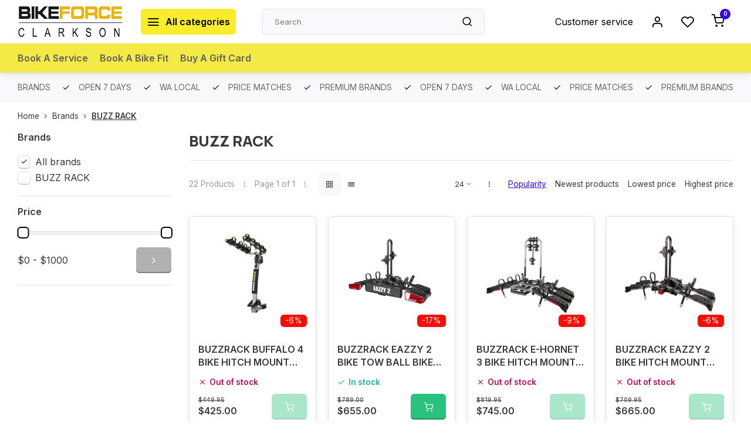

--- FILE ---
content_type: text/html;charset=utf-8
request_url: https://www.bikeforceclarkson.com.au/brands/buzz-rack/
body_size: 18002
content:
<!DOCTYPE html><html lang="en"><head><meta charset="utf-8"/><!-- [START] 'blocks/head.rain' --><!--

  (c) 2008-2026 Lightspeed Netherlands B.V.
  http://www.lightspeedhq.com
  Generated: 17-01-2026 @ 23:48:15

--><link rel="canonical" href="https://www.bikeforceclarkson.com.au/brands/buzz-rack/"/><link rel="alternate" href="https://www.bikeforceclarkson.com.au/index.rss" type="application/rss+xml" title="New products"/><meta name="robots" content="noodp,noydir"/><meta name="google-site-verification" content="TAnVxeZZi-Ekwo1_yAvNGSz468SOGcAfFFeFuBbwEMU"/><meta property="og:url" content="https://www.bikeforceclarkson.com.au/brands/buzz-rack/?source=facebook"/><meta property="og:site_name" content="Bike Force Clarkson"/><meta property="og:title" content="BUZZ RACK"/><meta property="og:description" content="Shop Perth&#039;s biggest online bike shop from the comfort of your own home. We have a huge range of leading brands like Scott, Trek, Factor, Merida, Mondraker, Ava"/><script>
var ae_lsecomapps_account_shop_id = "645";
</script><script src="https://lsecom.advision-ecommerce.com/apps/js/api/afterpay.min.js"></script><script src="https://lsecom.advision-ecommerce.com/apps/js/api/afterpay.v2.min.js"></script><!--[if lt IE 9]><script src="https://cdn.shoplightspeed.com/assets/html5shiv.js?2025-02-20"></script><![endif]--><!-- [END] 'blocks/head.rain' --><meta http-equiv="X-UA-Compatible" content="IE=edge" /><title>BUZZ RACK - Bike Force Clarkson</title><meta name="description" content="Shop Perth&#039;s biggest online bike shop from the comfort of your own home. We have a huge range of leading brands like Scott, Trek, Factor, Merida, Mondraker, Ava"><meta name="keywords" content="BUZZ, RACK, Scott bikes,  Merida, Mondraker, Muc-off, Quadlock, Pirelli,Maxxis,Road Bike, Mountain bikes, Perth, Cycling, Cycling Gear, Avanti, Oakley, Garmin, 100%, Wahoo, SIS, Gu, Assos, Lezyne, Pro, Park tool, Alpinestars, Giro, Shimano, Sram, Sho"><meta name="MobileOptimized" content="320"><meta name="HandheldFriendly" content="true"><meta name="viewport" content="width=device-width, initial-scale=1, initial-scale=1, minimum-scale=1, maximum-scale=1, user-scalable=no"><meta name="author" content="https://www.webdinge.nl/"><link rel="preload" href="https://fonts.googleapis.com/css2?family=Manrope:wght@800&amp;family=Inter:wght@400;600;700;800;900&display=swap" as="style"><link rel="preconnect" href="//cdn.webshopapp.com/" crossorigin><link rel="preconnect" href="https://fonts.googleapis.com"><link rel="preconnect" href="https://fonts.gstatic.com" crossorigin><link rel="dns-prefetch" href="//cdn.webshopapp.com/"><link rel="dns-prefetch" href="https://fonts.googleapis.com"><link rel="dns-prefetch" href="https://fonts.gstatic.com" crossorigin><link rel="preload" as="style" href="https://cdn.shoplightspeed.com/shops/639047/themes/16709/assets/department-v3-functions.css?20250827005718"><link rel="preload" as="style" href="https://cdn.shoplightspeed.com/shops/639047/themes/16709/assets/theme-department-v3.css?20250827005718"><link rel="preload" as="script" href="https://cdn.shoplightspeed.com/shops/639047/themes/16709/assets/department-v3-functions.js?20250827005718"><link rel="preload" as="script" href="https://cdn.shoplightspeed.com/shops/639047/themes/16709/assets/theme-department-v3.js?20250827005718"><link rel="preload" href="https://cdn.shoplightspeed.com/shops/639047/themes/16709/v/1089185/assets/slide1-mobile-image.png?20250626073545" as="image" media="(max-width: 752.99px)"><link rel="preload" href="https://cdn.shoplightspeed.com/shops/639047/themes/16709/v/1089184/assets/slide1-tablet-image.png?20250626070901" as="image" media="(min-width: 753px) and (max-width: 991.99px)"><link rel="preload" href="https://cdn.shoplightspeed.com/shops/639047/themes/16709/v/974153/assets/slide1-image.png?20250626070426" as="image" media="(min-width: 992px)"><link rel="shortcut icon" href="https://cdn.shoplightspeed.com/shops/639047/themes/16709/v/557714/assets/favicon.ico?20220625073302" type="image/x-icon" /><link href='https://fonts.googleapis.com/css2?family=Manrope:wght@800&amp;family=Inter:wght@400;600;700;800;900&display=swap' rel='stylesheet'><link rel="stylesheet" href="https://cdn.shoplightspeed.com/shops/639047/themes/16709/assets/department-v3-functions.css?20250827005718" /><link rel="stylesheet" href="https://cdn.shoplightspeed.com/shops/639047/themes/16709/assets/theme-department-v3.css?20250827005718" /><script src="https://cdn.shoplightspeed.com/shops/639047/themes/16709/assets/jquery-3-5-1-min.js?20250827005718"></script><script>window.WEBP_ENABLED = 0</script><script>
            window.lazySizesConfig = window.lazySizesConfig || {};
            window.lazySizesConfig.lazyClass = 'lazy';
            window.lazySizesConfig.customMedia = {
                '--small': '(max-width: 752.99px)', //mob
                '--medium': '(min-width: 753px) and (max-width: 991.99px)', // tab
                '--large': '(min-width: 992px)'
            };
            document.addEventListener('lazybeforeunveil', function(e){
                var bg = e.target.getAttribute('data-bg');
                if(bg){
                    e.target.style.backgroundImage = 'url(' + bg + ')';
                }
            });
        </script><script type="application/ld+json">
[
  {
    "@context": "https://schema.org/",
    "@type": "Organization",
    "url": "https://www.bikeforceclarkson.com.au/",
    "name": "Bike Force Clarkson",
    "legalName": "Bike Force Clarkson",
    "description": "Shop Perth&#039;s biggest online bike shop from the comfort of your own home. We have a huge range of leading brands like Scott, Trek, Factor, Merida, Mondraker, Ava",
    "logo": "https://cdn.shoplightspeed.com/shops/639047/themes/16709/v/557712/assets/logo.png?20220625070951",
    "image": "https://cdn.shoplightspeed.com/shops/639047/themes/16709/v/974153/assets/slide1-image.png?20250626070426",
    "contactPoint": {
      "@type": "ContactPoint",
      "contactType": "Customer service",
      "telephone": "(08) 6200 8757"
    },
    "address": {
      "@type": "PostalAddress",
      "streetAddress": "12A / 61 Key Largo Dve",
      "addressLocality": "6030, WA , Australia",
      "postalCode": "Clarkson",
      "addressCountry": "ABN - 49 650 799 821"
    }
      }
  ,
  {
  "@context": "https://schema.org",
  "@type": "BreadcrumbList",
    "itemListElement": [{
      "@type": "ListItem",
      "position": 1,
      "name": "Home",
      "item": "https://www.bikeforceclarkson.com.au/"
    },        {
      "@type": "ListItem",
      "position": 2,
      "name": "Brands",
      "item": "https://www.bikeforceclarkson.com.au/brands/"
    },         {
      "@type": "ListItem",
      "position": 3,
      "name": "BUZZ RACK",
      "item": "https://www.bikeforceclarkson.com.au/brands/buzz-rack/"
    }         ]
  }
              ]
</script></head><body><div class="main-container two-lines"><header id="header"><div class="inner-head"><div class="header flex flex-align-center flex-between container"><div class="logo flex flex-align-center  rect "><a href="https://www.bikeforceclarkson.com.au/" title="Bike Force Clarkson" ><img src="https://cdn.shoplightspeed.com/shops/639047/themes/16709/v/557713/assets/mobile-logo.png?20220625071011" alt="Bike Force Clarkson"width="240" height="60"  class="visible-mobile visible-tablet" /><img src="https://cdn.shoplightspeed.com/shops/639047/themes/16709/v/557712/assets/logo.png?20220625070951" alt="Bike Force Clarkson" width="240" height="60" class="visible-desktop"/></a><a class="all-cats btn-hover open_side" data-mposition="left" data-menu="cat_menu"><i class="icon-menu"></i><span class="visible-desktop">All categories</span></a></div><div class="search search-desk flex1 visible-desktop"><form action="https://www.bikeforceclarkson.com.au/search/" method="get"><div class="clearable-input flex"><input type="text" name="q" class="search-query" autocomplete="off" placeholder="Search" value="" x-webkit-speech/><span class="clear-search" data-clear-input><i class="icon-x"></i>Clear</span><button type="submit" class="btn"><i class="icon-search"></i></button></div></form><div class="autocomplete dropdown-menu" role="menu"><div class="products grid grid-3 container"></div><div class="notfound">No products found</div><div class="more container"><a class="btn btn1" href="#">View all results<span> (0)</span></a></div></div></div><div class="tools-wrap flex flex-align-center"><div class="tool service visible-desktop"><a class="flex flex-align-center btn-hover" href="https://www.bikeforceclarkson.com.au/service/">Customer service</a></div><div class="tool myacc"><a class="flex flex-align-center btn-hover open_side" href="javascript:;" data-menu="acc_login" data-mposition="right"><i class="icon-user"></i></a></div><div class="tool wishlist"><a class="flex flex-align-center btn-hover open_side" href="javascript:;" data-menu="acc_login" data-mposition="right"><i class="icon-heart"></i></a></div><div class="tool mini-cart"><a href="javascript:;" class="flex flex-column flex-align-center btn-hover open_side" data-menu="cart" data-mposition="right"><span class="i-wrap"><span class="ccnt">0</span><i class="icon-shopping-cart"></i></span></a></div></div></div><nav id="menu" class="nav list-inline menu_style2 visible-desktop"><div class="container"><ul class="menu list-inline"><li class="item"><a href="https://www.bikeforceclarkson.com.au/service/workshop/" title="Book A Service ">Book A Service </a><li class="item"><a href="https://www.bikeforceclarkson.com.au/service/bike-fitting/" title="Book A Bike Fit ">Book A Bike Fit </a><li class="item"><a href="https://www.bikeforceclarkson.com.au/buy-gift-card/" title="Buy A Gift Card ">Buy A Gift Card </a></ul></div></nav></div><div class="search visible-mobile visible-tablet search-mob"><form action="https://www.bikeforceclarkson.com.au/search/" method="get"><div class="clearable-input flex"><input type="text" name="q" class="search-query" autocomplete="off" placeholder="Search" value="" x-webkit-speech/><span class="clear-search" data-clear-input><i class="icon-x"></i>Clear</span><span class="btn"><i class="icon-search"></i></span></div></form><a class="flex flex-align-center btn-hover" href="https://www.bikeforceclarkson.com.au/service/"><i class="icon-help-circle"></i></a><a href="javascript:;" title="Compare products" class="open_side compare-trigger  hidden-desktop" data-menu="compare" data-mposition="right"><i class="icon-sliders icon_w_text"></i><span class="comp-cnt">0</span></a></div></header><div id="top"><div class="top container flex flex-align-center flex-between"><div class="usp-car swiper normal" id="carousel949031846" data-sw-auto="true" data-sw-loop="true" ><div class="swiper-wrapper"><div class="usp swiper-slide"><i class=" icon-check icon_w_text"></i><span class="usp-text">
               OPEN 7 DAYS
               <span class="usp-subtext"></span></span></div><div class="usp swiper-slide"><i class=" icon-check icon_w_text"></i><span class="usp-text">
               WA LOCAL
               <span class="usp-subtext"></span></span></div><div class="usp swiper-slide"><i class=" icon-check icon_w_text"></i><span class="usp-text">
               PRICE MATCHES 
               <span class="usp-subtext"></span></span></div><div class="usp swiper-slide"><i class=" icon-check icon_w_text"></i><span class="usp-text">
               PREMIUM BRANDS
               <span class="usp-subtext"></span></span></div></div></div><div class="visible-desktop visible-tablet score-wrap-shadow"><div class="swipe__overlay swipe-module__overlay--end"></div></div></div></div><div class="page-container collection"><div class="container"><div class="breadcrumb-container flex flex-align-center flex-wrap"><a class="go-back hidden-desktop" href="javascript: history.go(-1)"><i class="icon-chevron-left icon_w_text"></i>Back</a><a class="visible-desktop " href="https://www.bikeforceclarkson.com.au/" title="Home">Home<i class="icon-chevron-right"></i></a><a href="https://www.bikeforceclarkson.com.au/brands/" class="visible-desktop ">Brands<i class="icon-chevron-right"></i></a><a href="https://www.bikeforceclarkson.com.au/brands/buzz-rack/" class="visible-desktop active">BUZZ RACK</a></div><div class="main-content with-sidebar flex"><aside class="mobile-menu-side" data-menu="filters"><div class="section-title flex flex-align-center flex-between visible-mobile"><span class="title flex1"><span class="added_title"></span>Filters</span><a class="close-btn" href="javascript:;" data-slide="close"><i class="icon-x"></i></a></div><div class="filters-aside "><form action="https://www.bikeforceclarkson.com.au/brands/buzz-rack/" method="get" id="filter_form"><input type="hidden" name="mode" value="grid" id="filter_form_mode_1110621762" /><input type="hidden" name="limit" value="24" id="filter_form_limit_1565013105" /><input type="hidden" name="sort" value="popular" id="filter_form_sort_569123067" /><input type="hidden" name="max" value="1000" id="filter_form_max" /><input type="hidden" name="min" value="0" id="filter_form_min" /><div class="filters"><div class="filter dropdown ls_brands"><span class="title" >Brands</span><ul class=" inner checkbox"><li class="filter-wrap flex flex-align-center sorter"><input id="filter_0" type="radio" name="brand" value="0"  checked="checked" /><label for="filter_0">All brands</label></li><li class="filter-wrap flex flex-align-center sorter"><input id="filter_1874702" type="radio" name="brand" value="1874702"  /><label for="filter_1874702">BUZZ RACK</label></li></ul></div><div class="filter dropdown pricing"><span class="title" >Price</span><ul class=" inner checkbox"><li class="filter-wrap flex flex-align-center flex-column"><div class="sidebar-filter"><div class="sidebar-filter-range"><div id="slider-handles" class="p-slider noUi-extended"></div></div><div class="flex flex-align-center flex-between"><span id="slider-step-value"></span><button type="submit" class="price-btn btn btn3"><i class="icon-chevron-right"></i></button></div></div></li></ul></div><a class="submit_filters btn btn1" href="javascript:;">View <span class="filter_count">22</span> results</a></div></form><div class="mob-filter-sub hidden-desktop"><a href="javascript:;" class="submit_filters">View <span class="filter_count">22</span> results</a></div></div></aside><div class="inner-content"><div class="collection-title"><h1 class="title">BUZZ RACK</h1></div><div class="mob-tools flex flex-align-center flex-between hidden-desktop"><span class="mob-filters btn btn1 visible-mobile visible-tablet" data-menu="filters" data-mposition="left"><i class="icon_w_text icon-sliders"></i>Filters</span></div><div class="category-toolbar visible-desktop"><form action="https://www.bikeforceclarkson.com.au/brands/buzz-rack/" method="get" id="filter_form_2" class="tools-wrap flex1 flex flex-align-center flex-between "><input type="hidden" name="mode" value="grid" id="filter_form_mode" /><div class="flex flex-align-center"><span class="col-c">22 Products<i class="icon_w_text text_w_icon icon-more-vertical"></i>Page 1 of 1<i class="icon_w_text text_w_icon icon-more-vertical"></i></span><div class="view-box visible-desktop flex"><a href="https://www.bikeforceclarkson.com.au/brands/buzz-rack/" class="active btn-hover"><i class="icon-grid"></i></a><a href="https://www.bikeforceclarkson.com.au/brands/buzz-rack/?mode=list" ><i class="icon-align-justify"></i></a></div></div><div class="flex flex-align-center"><div class="view-count-box visible-desktop custom-select"><select name="limit" id="limit"><option value="4">4</option><option value="8">8</option><option value="12">12</option><option value="16">16</option><option value="20">20</option><option value="24" selected="selected">24</option><option value="48">48</option><option value="96">96</option></select></div><div class="sort-box flex flex-align-center"><i class="icon_w_text text_w_icon icon-more-vertical"></i><label class="active"><input type="radio" name="sort" value="popular" checked>
                  Popularity
            		</label><label ><input type="radio" name="sort" value="newest" >
                  Newest products
            		</label><label ><input type="radio" name="sort" value="lowest" >
                  Lowest price
            		</label><label ><input type="radio" name="sort" value="highest" >
                  Highest price
            		</label></div></div></form></div><div class="products-area grid grid-4 "><div class="item is_grid   with-sec-image" data-handle="https://www.bikeforceclarkson.com.au/buzzrack-buffalo-4-hitch.html" data-vid="68215779" data-extrainfo="stock" data-imgor="square"  ><div class="item-image-container small square"><a class="m-img " href="https://www.bikeforceclarkson.com.au/buzzrack-buffalo-4-hitch.html" title="BUZZ RACK BUZZRACK BUFFALO 4 BIKE HITCH MOUNT BIKE CARRIER"><picture><img src="https://cdn.shoplightspeed.com/assets/blank.gif?2025-02-20" data-src="https://cdn.shoplightspeed.com/shops/639047/files/35516973/240x200x2/buzz-rack-buzzrack-buffalo-4-bike-hitch-mount-bike.jpg" alt="BUZZ RACK BUZZRACK BUFFALO 4 BIKE HITCH MOUNT BIKE CARRIER" class="lazy" width=240 height=200 /></picture></a><div class="label flex"><span class="discount" style="background-color:#ff0900;"><i>-6%</i></span></div><div class="mob-wishlist"><a href="javascript:;" class="login_wishlist open_side btn-round small" title="Add to wishlist" data-menu="acc_login" data-mposition="right"><i class="icon-heart"></i></a></div></div><div class="item-meta-container flex flex-column"><a class="item-name" href="https://www.bikeforceclarkson.com.au/buzzrack-buffalo-4-hitch.html" title="BUZZ RACK BUZZRACK BUFFALO 4 BIKE HITCH MOUNT BIKE CARRIER">BUZZRACK BUFFALO 4 BIKE HITCH MOUNT BIKE CARRIER</a><div class="product-overlay stock "><span class="availability color-red"><i class="icon-x icon_w_text"></i>Out of stock</span></div><div class="item-btn flex flex-align-center flex-between"><div class="item-price-container no-reviews flex flex-column"><span class="old-price">$449.95</span><span class="item-price with-old"><span class="reg_p">
            $425.00</span></span></div><div class="action-btns flex flex-align-center"><a href="https://www.bikeforceclarkson.com.au/cart/add/68215779/" class="is_add_btn stay pb btn btn1  not-available" title="Add to cart"><i class="icon-shopping-cart"></i></a></div></div><div class="stock-del flex flex-between flex-align-center"><div class="compare mobile checkbox"><input class="add-to-compare" id="add-to-compare-41571653" type="checkbox" value="41571653" data-add="https://www.bikeforceclarkson.com.au/compare/add/68215779/" data-delete="https://www.bikeforceclarkson.com.au/compare/delete/68215779/"  /><label for="add-to-compare-41571653" class="">Compare</label></div></div></div></div><div class="item is_grid   with-sec-image" data-handle="https://www.bikeforceclarkson.com.au/buzzrack-eazzy-towball-bike-carrier-2-bike.html" data-vid="56592602" data-extrainfo="stock" data-imgor="square"  ><div class="item-image-container small square"><a class="m-img " href="https://www.bikeforceclarkson.com.au/buzzrack-eazzy-towball-bike-carrier-2-bike.html" title="BUZZ RACK BUZZRACK EAZZY 2 BIKE TOW BALL BIKE CARRIER"><picture><img src="https://cdn.shoplightspeed.com/assets/blank.gif?2025-02-20" data-src="https://cdn.shoplightspeed.com/shops/639047/files/27124840/240x200x2/buzz-rack-buzzrack-eazzy-2-bike-tow-ball-bike-carr.jpg" alt="BUZZ RACK BUZZRACK EAZZY 2 BIKE TOW BALL BIKE CARRIER" class="lazy" width=240 height=200 /></picture></a><div class="label flex"><span class="discount" style="background-color:#ff0900;"><i>-17%</i></span></div><div class="mob-wishlist"><a href="javascript:;" class="login_wishlist open_side btn-round small" title="Add to wishlist" data-menu="acc_login" data-mposition="right"><i class="icon-heart"></i></a></div></div><div class="item-meta-container flex flex-column"><a class="item-name" href="https://www.bikeforceclarkson.com.au/buzzrack-eazzy-towball-bike-carrier-2-bike.html" title="BUZZ RACK BUZZRACK EAZZY 2 BIKE TOW BALL BIKE CARRIER">BUZZRACK EAZZY 2 BIKE TOW BALL BIKE CARRIER</a><div class="product-overlay stock "><span class="availability color-green"><i class="icon-check icon_w_text"></i>In stock</span></div><div class="item-btn flex flex-align-center flex-between"><div class="item-price-container no-reviews flex flex-column"><span class="old-price">$789.00</span><span class="item-price with-old"><span class="reg_p">
            $655.00</span></span></div><div class="action-btns flex flex-align-center"><a href="https://www.bikeforceclarkson.com.au/cart/add/56592602/" class="is_add_btn stay pb btn btn1 " title="Add to cart"><i class="icon-shopping-cart"></i></a></div></div><div class="stock-del flex flex-between flex-align-center"><div class="compare mobile checkbox"><input class="add-to-compare" id="add-to-compare-34336474" type="checkbox" value="34336474" data-add="https://www.bikeforceclarkson.com.au/compare/add/56592602/" data-delete="https://www.bikeforceclarkson.com.au/compare/delete/56592602/"  /><label for="add-to-compare-34336474" class="">Compare</label></div></div></div></div><div class="item is_grid   with-sec-image" data-handle="https://www.bikeforceclarkson.com.au/buzzrach-e-hornet-3-h.html" data-vid="68247237" data-extrainfo="stock" data-imgor="square"  ><div class="item-image-container small square"><a class="m-img " href="https://www.bikeforceclarkson.com.au/buzzrach-e-hornet-3-h.html" title="BUZZ RACK BUZZRACK E-HORNET 3 BIKE HITCH MOUNT BIKE RACK"><picture><img src="https://cdn.shoplightspeed.com/assets/blank.gif?2025-02-20" data-src="https://cdn.shoplightspeed.com/shops/639047/files/35922148/240x200x2/buzz-rack-buzzrack-e-hornet-3-bike-hitch-mount-bik.jpg" alt="BUZZ RACK BUZZRACK E-HORNET 3 BIKE HITCH MOUNT BIKE RACK" class="lazy" width=240 height=200 /></picture></a><div class="label flex"><span class="discount" style="background-color:#ff0900;"><i>-9%</i></span></div><div class="mob-wishlist"><a href="javascript:;" class="login_wishlist open_side btn-round small" title="Add to wishlist" data-menu="acc_login" data-mposition="right"><i class="icon-heart"></i></a></div></div><div class="item-meta-container flex flex-column"><a class="item-name" href="https://www.bikeforceclarkson.com.au/buzzrach-e-hornet-3-h.html" title="BUZZ RACK BUZZRACK E-HORNET 3 BIKE HITCH MOUNT BIKE RACK">BUZZRACK E-HORNET 3 BIKE HITCH MOUNT BIKE RACK</a><div class="product-overlay stock "><span class="availability color-red"><i class="icon-x icon_w_text"></i>Out of stock</span></div><div class="item-btn flex flex-align-center flex-between"><div class="item-price-container no-reviews flex flex-column"><span class="old-price">$819.95</span><span class="item-price with-old"><span class="reg_p">
            $745.00</span></span></div><div class="action-btns flex flex-align-center"><a href="https://www.bikeforceclarkson.com.au/cart/add/68247237/" class="is_add_btn stay pb btn btn1  not-available" title="Add to cart"><i class="icon-shopping-cart"></i></a></div></div><div class="stock-del flex flex-between flex-align-center"><div class="compare mobile checkbox"><input class="add-to-compare" id="add-to-compare-41590212" type="checkbox" value="41590212" data-add="https://www.bikeforceclarkson.com.au/compare/add/68247237/" data-delete="https://www.bikeforceclarkson.com.au/compare/delete/68247237/"  /><label for="add-to-compare-41590212" class="">Compare</label></div></div></div></div><div class="item is_grid   with-sec-image" data-handle="https://www.bikeforceclarkson.com.au/buzzrack-eazzy-2-h.html" data-vid="68247178" data-extrainfo="stock" data-imgor="square"  ><div class="item-image-container small square"><a class="m-img " href="https://www.bikeforceclarkson.com.au/buzzrack-eazzy-2-h.html" title="BUZZ RACK BUZZRACK EAZZY 2 BIKE HITCH MOUNT BIKE CARRIER"><picture><img src="https://cdn.shoplightspeed.com/assets/blank.gif?2025-02-20" data-src="https://cdn.shoplightspeed.com/shops/639047/files/35922338/240x200x2/buzz-rack-buzzrack-eazzy-2-bike-hitch-mount-bike-c.jpg" alt="BUZZ RACK BUZZRACK EAZZY 2 BIKE HITCH MOUNT BIKE CARRIER" class="lazy" width=240 height=200 /></picture></a><div class="label flex"><span class="discount" style="background-color:#ff0900;"><i>-6%</i></span></div><div class="mob-wishlist"><a href="javascript:;" class="login_wishlist open_side btn-round small" title="Add to wishlist" data-menu="acc_login" data-mposition="right"><i class="icon-heart"></i></a></div></div><div class="item-meta-container flex flex-column"><a class="item-name" href="https://www.bikeforceclarkson.com.au/buzzrack-eazzy-2-h.html" title="BUZZ RACK BUZZRACK EAZZY 2 BIKE HITCH MOUNT BIKE CARRIER">BUZZRACK EAZZY 2 BIKE HITCH MOUNT BIKE CARRIER</a><div class="product-overlay stock "><span class="availability color-red"><i class="icon-x icon_w_text"></i>Out of stock</span></div><div class="item-btn flex flex-align-center flex-between"><div class="item-price-container no-reviews flex flex-column"><span class="old-price">$709.95</span><span class="item-price with-old"><span class="reg_p">
            $665.00</span></span></div><div class="action-btns flex flex-align-center"><a href="https://www.bikeforceclarkson.com.au/cart/add/68247178/" class="is_add_btn stay pb btn btn1  not-available" title="Add to cart"><i class="icon-shopping-cart"></i></a></div></div><div class="stock-del flex flex-between flex-align-center"><div class="compare mobile checkbox"><input class="add-to-compare" id="add-to-compare-41590173" type="checkbox" value="41590173" data-add="https://www.bikeforceclarkson.com.au/compare/add/68247178/" data-delete="https://www.bikeforceclarkson.com.au/compare/delete/68247178/"  /><label for="add-to-compare-41590173" class="">Compare</label></div></div></div></div><div class="item is_grid   with-sec-image" data-handle="https://www.bikeforceclarkson.com.au/buzz-eazzy-1-hitch.html" data-vid="68247153" data-extrainfo="stock" data-imgor="square"  ><div class="item-image-container small square"><a class="m-img " href="https://www.bikeforceclarkson.com.au/buzz-eazzy-1-hitch.html" title="BUZZ RACK BUZZRACK EAZZY 1 BIKE HITCH MOUNT BIKE CARRIER"><picture><img src="https://cdn.shoplightspeed.com/assets/blank.gif?2025-02-20" data-src="https://cdn.shoplightspeed.com/shops/639047/files/35922158/240x200x2/buzz-rack-buzzrack-eazzy-1-bike-hitch-mount-bike-c.jpg" alt="BUZZ RACK BUZZRACK EAZZY 1 BIKE HITCH MOUNT BIKE CARRIER" class="lazy" width=240 height=200 /></picture></a><div class="label flex"><span class="discount" style="background-color:#ff0900;"><i>-8%</i></span></div><div class="mob-wishlist"><a href="javascript:;" class="login_wishlist open_side btn-round small" title="Add to wishlist" data-menu="acc_login" data-mposition="right"><i class="icon-heart"></i></a></div></div><div class="item-meta-container flex flex-column"><a class="item-name" href="https://www.bikeforceclarkson.com.au/buzz-eazzy-1-hitch.html" title="BUZZ RACK BUZZRACK EAZZY 1 BIKE HITCH MOUNT BIKE CARRIER">BUZZRACK EAZZY 1 BIKE HITCH MOUNT BIKE CARRIER</a><div class="product-overlay stock "><span class="availability color-red"><i class="icon-x icon_w_text"></i>Out of stock</span></div><div class="item-btn flex flex-align-center flex-between"><div class="item-price-container no-reviews flex flex-column"><span class="old-price">$549.95</span><span class="item-price with-old"><span class="reg_p">
            $505.00</span></span></div><div class="action-btns flex flex-align-center"><a href="https://www.bikeforceclarkson.com.au/cart/add/68247153/" class="is_add_btn stay pb btn btn1  not-available" title="Add to cart"><i class="icon-shopping-cart"></i></a></div></div><div class="stock-del flex flex-between flex-align-center"><div class="compare mobile checkbox"><input class="add-to-compare" id="add-to-compare-41590163" type="checkbox" value="41590163" data-add="https://www.bikeforceclarkson.com.au/compare/add/68247153/" data-delete="https://www.bikeforceclarkson.com.au/compare/delete/68247153/"  /><label for="add-to-compare-41590163" class="">Compare</label></div></div></div></div><div class="item is_grid   with-sec-image" data-handle="https://www.bikeforceclarkson.com.au/buzzrack-eazzy-3-h.html" data-vid="68247187" data-extrainfo="stock" data-imgor="square"  ><div class="item-image-container small square"><a class="m-img " href="https://www.bikeforceclarkson.com.au/buzzrack-eazzy-3-h.html" title="BUZZ RACK BUZZRACK EAZZY 3 BIKE HITCH MOUNT BIKE CARRIER"><picture><img src="https://cdn.shoplightspeed.com/assets/blank.gif?2025-02-20" data-src="https://cdn.shoplightspeed.com/shops/639047/files/35922150/240x200x2/buzz-rack-buzzrack-eazzy-3-bike-hitch-mount-bike-c.jpg" alt="BUZZ RACK BUZZRACK EAZZY 3 BIKE HITCH MOUNT BIKE CARRIER" class="lazy" width=240 height=200 /></picture></a><div class="label flex"><span class="discount" style="background-color:#ff0900;"><i>-8%</i></span></div><div class="mob-wishlist"><a href="javascript:;" class="login_wishlist open_side btn-round small" title="Add to wishlist" data-menu="acc_login" data-mposition="right"><i class="icon-heart"></i></a></div></div><div class="item-meta-container flex flex-column"><a class="item-name" href="https://www.bikeforceclarkson.com.au/buzzrack-eazzy-3-h.html" title="BUZZ RACK BUZZRACK EAZZY 3 BIKE HITCH MOUNT BIKE CARRIER">BUZZRACK EAZZY 3 BIKE HITCH MOUNT BIKE CARRIER</a><div class="product-overlay stock "><span class="availability color-red"><i class="icon-x icon_w_text"></i>Out of stock</span></div><div class="item-btn flex flex-align-center flex-between"><div class="item-price-container no-reviews flex flex-column"><span class="old-price">$839.95</span><span class="item-price with-old"><span class="reg_p">
            $775.00</span></span></div><div class="action-btns flex flex-align-center"><a href="https://www.bikeforceclarkson.com.au/cart/add/68247187/" class="is_add_btn stay pb btn btn1  not-available" title="Add to cart"><i class="icon-shopping-cart"></i></a></div></div><div class="stock-del flex flex-between flex-align-center"><div class="compare mobile checkbox"><input class="add-to-compare" id="add-to-compare-41590178" type="checkbox" value="41590178" data-add="https://www.bikeforceclarkson.com.au/compare/add/68247187/" data-delete="https://www.bikeforceclarkson.com.au/compare/delete/68247187/"  /><label for="add-to-compare-41590178" class="">Compare</label></div></div></div></div><div class="item is_grid   with-sec-image" data-handle="https://www.bikeforceclarkson.com.au/buzzrack-buzzybee-2-bike-carrier-towball.html" data-vid="56592627" data-extrainfo="stock" data-imgor="square"  ><div class="item-image-container small square"><a class="m-img " href="https://www.bikeforceclarkson.com.au/buzzrack-buzzybee-2-bike-carrier-towball.html" title="BUZZ RACK BUZZRACK BUZZYBEE 2 BIKE TOW BALL BIKE CARRIER"><picture><img src="https://cdn.shoplightspeed.com/assets/blank.gif?2025-02-20" data-src="https://cdn.shoplightspeed.com/shops/639047/files/27124873/240x200x2/buzz-rack-buzzrack-buzzybee-2-bike-tow-ball-bike-c.jpg" alt="BUZZ RACK BUZZRACK BUZZYBEE 2 BIKE TOW BALL BIKE CARRIER" class="lazy" width=240 height=200 /></picture></a><div class="label flex"><span class="discount" style="background-color:#ff0900;"><i>-7%</i></span></div><div class="mob-wishlist"><a href="javascript:;" class="login_wishlist open_side btn-round small" title="Add to wishlist" data-menu="acc_login" data-mposition="right"><i class="icon-heart"></i></a></div></div><div class="item-meta-container flex flex-column"><a class="item-name" href="https://www.bikeforceclarkson.com.au/buzzrack-buzzybee-2-bike-carrier-towball.html" title="BUZZ RACK BUZZRACK BUZZYBEE 2 BIKE TOW BALL BIKE CARRIER">BUZZRACK BUZZYBEE 2 BIKE TOW BALL BIKE CARRIER</a><div class="product-overlay stock "><span class="availability color-red"><i class="icon-x icon_w_text"></i>Out of stock</span></div><div class="item-btn flex flex-align-center flex-between"><div class="item-price-container no-reviews flex flex-column"><span class="old-price">$479.00</span><span class="item-price with-old"><span class="reg_p">
            $445.00</span></span></div><div class="action-btns flex flex-align-center"><a href="https://www.bikeforceclarkson.com.au/cart/add/56592627/" class="is_add_btn stay pb btn btn1  not-available" title="Add to cart"><i class="icon-shopping-cart"></i></a></div></div><div class="stock-del flex flex-between flex-align-center"><div class="compare mobile checkbox"><input class="add-to-compare" id="add-to-compare-34336494" type="checkbox" value="34336494" data-add="https://www.bikeforceclarkson.com.au/compare/add/56592627/" data-delete="https://www.bikeforceclarkson.com.au/compare/delete/56592627/"  /><label for="add-to-compare-34336494" class="">Compare</label></div></div></div></div><div class="item is_grid   with-sec-image" data-handle="https://www.bikeforceclarkson.com.au/buzzrack-buzzybee-2-bike-carrier-hitch.html" data-vid="56592625" data-extrainfo="stock" data-imgor="square"  ><div class="item-image-container small square"><a class="m-img " href="https://www.bikeforceclarkson.com.au/buzzrack-buzzybee-2-bike-carrier-hitch.html" title="BUZZ RACK BUZZRACK BUZZYBEE 2 BIKE HITCH MOUNT BIKE CARRIER"><picture><img src="https://cdn.shoplightspeed.com/assets/blank.gif?2025-02-20" data-src="https://cdn.shoplightspeed.com/shops/639047/files/27124871/240x200x2/buzz-rack-buzzrack-buzzybee-2-bike-hitch-mount-bik.jpg" alt="BUZZ RACK BUZZRACK BUZZYBEE 2 BIKE HITCH MOUNT BIKE CARRIER" class="lazy" width=240 height=200 /></picture></a><div class="label flex"><span class="discount" style="background-color:#ff0900;"><i>-12%</i></span></div><div class="mob-wishlist"><a href="javascript:;" class="login_wishlist open_side btn-round small" title="Add to wishlist" data-menu="acc_login" data-mposition="right"><i class="icon-heart"></i></a></div></div><div class="item-meta-container flex flex-column"><a class="item-name" href="https://www.bikeforceclarkson.com.au/buzzrack-buzzybee-2-bike-carrier-hitch.html" title="BUZZ RACK BUZZRACK BUZZYBEE 2 BIKE HITCH MOUNT BIKE CARRIER">BUZZRACK BUZZYBEE 2 BIKE HITCH MOUNT BIKE CARRIER</a><div class="product-overlay stock "><span class="availability color-red"><i class="icon-x icon_w_text"></i>Out of stock</span></div><div class="item-btn flex flex-align-center flex-between"><div class="item-price-container no-reviews flex flex-column"><span class="old-price">$369.95</span><span class="item-price with-old"><span class="reg_p">
            $325.00</span></span></div><div class="action-btns flex flex-align-center"><a href="https://www.bikeforceclarkson.com.au/cart/add/56592625/" class="is_add_btn stay pb btn btn1  not-available" title="Add to cart"><i class="icon-shopping-cart"></i></a></div></div><div class="stock-del flex flex-between flex-align-center"><div class="compare mobile checkbox"><input class="add-to-compare" id="add-to-compare-34336492" type="checkbox" value="34336492" data-add="https://www.bikeforceclarkson.com.au/compare/add/56592625/" data-delete="https://www.bikeforceclarkson.com.au/compare/delete/56592625/"  /><label for="add-to-compare-34336492" class="">Compare</label></div></div></div></div><div class="item is_grid   with-sec-image" data-handle="https://www.bikeforceclarkson.com.au/buzzrack-e-scorpion-bike-carrier-2-bike.html" data-vid="56592615" data-extrainfo="stock" data-imgor="square"  ><div class="item-image-container small square"><a class="m-img " href="https://www.bikeforceclarkson.com.au/buzzrack-e-scorpion-bike-carrier-2-bike.html" title="BUZZ RACK BUZZRACK E-SCORPION 2 BIKE TOW BALL BIKE CARRIER"><picture><img src="https://cdn.shoplightspeed.com/assets/blank.gif?2025-02-20" data-src="https://cdn.shoplightspeed.com/shops/639047/files/27124862/240x200x2/buzz-rack-buzzrack-e-scorpion-2-bike-tow-ball-bike.jpg" alt="BUZZ RACK BUZZRACK E-SCORPION 2 BIKE TOW BALL BIKE CARRIER" class="lazy" width=240 height=200 /></picture></a><div class="label flex"><span class="discount" style="background-color:#ff0900;"><i>-10%</i></span></div><div class="mob-wishlist"><a href="javascript:;" class="login_wishlist open_side btn-round small" title="Add to wishlist" data-menu="acc_login" data-mposition="right"><i class="icon-heart"></i></a></div></div><div class="item-meta-container flex flex-column"><a class="item-name" href="https://www.bikeforceclarkson.com.au/buzzrack-e-scorpion-bike-carrier-2-bike.html" title="BUZZ RACK BUZZRACK E-SCORPION 2 BIKE TOW BALL BIKE CARRIER">BUZZRACK E-SCORPION 2 BIKE TOW BALL BIKE CARRIER</a><div class="product-overlay stock "><span class="availability color-red"><i class="icon-x icon_w_text"></i>Out of stock</span></div><div class="item-btn flex flex-align-center flex-between"><div class="item-price-container no-reviews flex flex-column"><span class="old-price">$1,049.00</span><span class="item-price with-old"><span class="reg_p">
            $945.00</span></span></div><div class="action-btns flex flex-align-center"><a href="https://www.bikeforceclarkson.com.au/cart/add/56592615/" class="is_add_btn stay pb btn btn1  not-available" title="Add to cart"><i class="icon-shopping-cart"></i></a></div></div><div class="stock-del flex flex-between flex-align-center"><div class="compare mobile checkbox"><input class="add-to-compare" id="add-to-compare-34336485" type="checkbox" value="34336485" data-add="https://www.bikeforceclarkson.com.au/compare/add/56592615/" data-delete="https://www.bikeforceclarkson.com.au/compare/delete/56592615/"  /><label for="add-to-compare-34336485" class="">Compare</label></div></div></div></div><div class="item is_grid   with-sec-image" data-handle="https://www.bikeforceclarkson.com.au/buzzrack-moose-4-bike-carrier-hitch.html" data-vid="56592611" data-extrainfo="stock" data-imgor="square"  ><div class="item-image-container small square"><a class="m-img " href="https://www.bikeforceclarkson.com.au/buzzrack-moose-4-bike-carrier-hitch.html" title="BUZZ RACK BUZZRACK MOOSE 4 BIKE HITCH MOUNT BIKE CARRIER"><picture><img src="https://cdn.shoplightspeed.com/assets/blank.gif?2025-02-20" data-src="https://cdn.shoplightspeed.com/shops/639047/files/27124855/240x200x2/buzz-rack-buzzrack-moose-4-bike-hitch-mount-bike-c.jpg" alt="BUZZ RACK BUZZRACK MOOSE 4 BIKE HITCH MOUNT BIKE CARRIER" class="lazy" width=240 height=200 /></picture></a><div class="label flex"><span class="discount" style="background-color:#ff0900;"><i>-11%</i></span></div><div class="mob-wishlist"><a href="javascript:;" class="login_wishlist open_side btn-round small" title="Add to wishlist" data-menu="acc_login" data-mposition="right"><i class="icon-heart"></i></a></div></div><div class="item-meta-container flex flex-column"><a class="item-name" href="https://www.bikeforceclarkson.com.au/buzzrack-moose-4-bike-carrier-hitch.html" title="BUZZ RACK BUZZRACK MOOSE 4 BIKE HITCH MOUNT BIKE CARRIER">BUZZRACK MOOSE 4 BIKE HITCH MOUNT BIKE CARRIER</a><div class="product-overlay stock "><span class="availability color-red"><i class="icon-x icon_w_text"></i>Out of stock</span></div><div class="item-btn flex flex-align-center flex-between"><div class="item-price-container no-reviews flex flex-column"><span class="old-price">$359.95</span><span class="item-price with-old"><span class="reg_p">
            $320.00</span></span></div><div class="action-btns flex flex-align-center"><a href="https://www.bikeforceclarkson.com.au/cart/add/56592611/" class="is_add_btn stay pb btn btn1  not-available" title="Add to cart"><i class="icon-shopping-cart"></i></a></div></div><div class="stock-del flex flex-between flex-align-center"><div class="compare mobile checkbox"><input class="add-to-compare" id="add-to-compare-34336482" type="checkbox" value="34336482" data-add="https://www.bikeforceclarkson.com.au/compare/add/56592611/" data-delete="https://www.bikeforceclarkson.com.au/compare/delete/56592611/"  /><label for="add-to-compare-34336482" class="">Compare</label></div></div></div></div><div class="item is_grid   with-sec-image" data-handle="https://www.bikeforceclarkson.com.au/buzzrack-e-hornet-3-bike-carrier-tow-ball.html" data-vid="56592592" data-extrainfo="stock" data-imgor="square"  ><div class="item-image-container small square"><a class="m-img " href="https://www.bikeforceclarkson.com.au/buzzrack-e-hornet-3-bike-carrier-tow-ball.html" title="BUZZ RACK BUZZRACK E-HORNET 3 BIKE TOW BALL BIKE CARRIER"><picture><img src="https://cdn.shoplightspeed.com/assets/blank.gif?2025-02-20" data-src="https://cdn.shoplightspeed.com/shops/639047/files/27124826/240x200x2/buzz-rack-buzzrack-e-hornet-3-bike-tow-ball-bike-c.jpg" alt="BUZZ RACK BUZZRACK E-HORNET 3 BIKE TOW BALL BIKE CARRIER" class="lazy" width=240 height=200 /></picture></a><div class="label flex"><span class="discount" style="background-color:#ff0900;"><i>-6%</i></span></div><div class="mob-wishlist"><a href="javascript:;" class="login_wishlist open_side btn-round small" title="Add to wishlist" data-menu="acc_login" data-mposition="right"><i class="icon-heart"></i></a></div></div><div class="item-meta-container flex flex-column"><a class="item-name" href="https://www.bikeforceclarkson.com.au/buzzrack-e-hornet-3-bike-carrier-tow-ball.html" title="BUZZ RACK BUZZRACK E-HORNET 3 BIKE TOW BALL BIKE CARRIER">BUZZRACK E-HORNET 3 BIKE TOW BALL BIKE CARRIER</a><div class="product-overlay stock "><span class="availability color-red"><i class="icon-x icon_w_text"></i>Out of stock</span></div><div class="item-btn flex flex-align-center flex-between"><div class="item-price-container no-reviews flex flex-column"><span class="old-price">$919.00</span><span class="item-price with-old"><span class="reg_p">
            $865.00</span></span></div><div class="action-btns flex flex-align-center"><a href="https://www.bikeforceclarkson.com.au/cart/add/56592592/" class="is_add_btn stay pb btn btn1  not-available" title="Add to cart"><i class="icon-shopping-cart"></i></a></div></div><div class="stock-del flex flex-between flex-align-center"><div class="compare mobile checkbox"><input class="add-to-compare" id="add-to-compare-34336465" type="checkbox" value="34336465" data-add="https://www.bikeforceclarkson.com.au/compare/add/56592592/" data-delete="https://www.bikeforceclarkson.com.au/compare/delete/56592592/"  /><label for="add-to-compare-34336465" class="">Compare</label></div></div></div></div><div class="item is_grid   with-sec-image" data-handle="https://www.bikeforceclarkson.com.au/buzzrack-buzzybee-4-bike-carrier-towball.html" data-vid="56592589" data-extrainfo="stock" data-imgor="square"  ><div class="item-image-container small square"><a class="m-img " href="https://www.bikeforceclarkson.com.au/buzzrack-buzzybee-4-bike-carrier-towball.html" title="BUZZ RACK BUZZRACK BUZZYBEE 4 BIKE TOW BALL BIKE CARRIER"><picture><img src="https://cdn.shoplightspeed.com/assets/blank.gif?2025-02-20" data-src="https://cdn.shoplightspeed.com/shops/639047/files/27124815/240x200x2/buzz-rack-buzzrack-buzzybee-4-bike-tow-ball-bike-c.jpg" alt="BUZZ RACK BUZZRACK BUZZYBEE 4 BIKE TOW BALL BIKE CARRIER" class="lazy" width=240 height=200 /></picture></a><div class="label flex"><span class="discount" style="background-color:#ff0900;"><i>-8%</i></span></div><div class="mob-wishlist"><a href="javascript:;" class="login_wishlist open_side btn-round small" title="Add to wishlist" data-menu="acc_login" data-mposition="right"><i class="icon-heart"></i></a></div></div><div class="item-meta-container flex flex-column"><a class="item-name" href="https://www.bikeforceclarkson.com.au/buzzrack-buzzybee-4-bike-carrier-towball.html" title="BUZZ RACK BUZZRACK BUZZYBEE 4 BIKE TOW BALL BIKE CARRIER">BUZZRACK BUZZYBEE 4 BIKE TOW BALL BIKE CARRIER</a><div class="product-overlay stock "><span class="availability color-red"><i class="icon-x icon_w_text"></i>Out of stock</span></div><div class="item-btn flex flex-align-center flex-between"><div class="item-price-container no-reviews flex flex-column"><span class="old-price">$659.95</span><span class="item-price with-old"><span class="reg_p">
            $610.00</span></span></div><div class="action-btns flex flex-align-center"><a href="https://www.bikeforceclarkson.com.au/cart/add/56592589/" class="is_add_btn stay pb btn btn1  not-available" title="Add to cart"><i class="icon-shopping-cart"></i></a></div></div><div class="stock-del flex flex-between flex-align-center"><div class="compare mobile checkbox"><input class="add-to-compare" id="add-to-compare-34336462" type="checkbox" value="34336462" data-add="https://www.bikeforceclarkson.com.au/compare/add/56592589/" data-delete="https://www.bikeforceclarkson.com.au/compare/delete/56592589/"  /><label for="add-to-compare-34336462" class="">Compare</label></div></div></div></div><div class="item is_grid   with-sec-image" data-handle="https://www.bikeforceclarkson.com.au/buzzrack-buzzybee-4-bike-carrier-hitch.html" data-vid="56592587" data-extrainfo="stock" data-imgor="square"  ><div class="item-image-container small square"><a class="m-img " href="https://www.bikeforceclarkson.com.au/buzzrack-buzzybee-4-bike-carrier-hitch.html" title="BUZZ RACK BUZZRACK BUZZYBEE 4 BIKE HITCH MOUNT BIKE CARRIER"><picture><img src="https://cdn.shoplightspeed.com/assets/blank.gif?2025-02-20" data-src="https://cdn.shoplightspeed.com/shops/639047/files/27124814/240x200x2/buzz-rack-buzzrack-buzzybee-4-bike-hitch-mount-bik.jpg" alt="BUZZ RACK BUZZRACK BUZZYBEE 4 BIKE HITCH MOUNT BIKE CARRIER" class="lazy" width=240 height=200 /></picture></a><div class="label flex"><span class="discount" style="background-color:#ff0900;"><i>-8%</i></span></div><div class="mob-wishlist"><a href="javascript:;" class="login_wishlist open_side btn-round small" title="Add to wishlist" data-menu="acc_login" data-mposition="right"><i class="icon-heart"></i></a></div></div><div class="item-meta-container flex flex-column"><a class="item-name" href="https://www.bikeforceclarkson.com.au/buzzrack-buzzybee-4-bike-carrier-hitch.html" title="BUZZ RACK BUZZRACK BUZZYBEE 4 BIKE HITCH MOUNT BIKE CARRIER">BUZZRACK BUZZYBEE 4 BIKE HITCH MOUNT BIKE CARRIER</a><div class="product-overlay stock "><span class="availability color-red"><i class="icon-x icon_w_text"></i>Out of stock</span></div><div class="item-btn flex flex-align-center flex-between"><div class="item-price-container no-reviews flex flex-column"><span class="old-price">$570.00</span><span class="item-price with-old"><span class="reg_p">
            $525.00</span></span></div><div class="action-btns flex flex-align-center"><a href="https://www.bikeforceclarkson.com.au/cart/add/56592587/" class="is_add_btn stay pb btn btn1  not-available" title="Add to cart"><i class="icon-shopping-cart"></i></a></div></div><div class="stock-del flex flex-between flex-align-center"><div class="compare mobile checkbox"><input class="add-to-compare" id="add-to-compare-34336460" type="checkbox" value="34336460" data-add="https://www.bikeforceclarkson.com.au/compare/add/56592587/" data-delete="https://www.bikeforceclarkson.com.au/compare/delete/56592587/"  /><label for="add-to-compare-34336460" class="">Compare</label></div></div></div></div><div class="item is_grid   with-sec-image" data-handle="https://www.bikeforceclarkson.com.au/buzz-rack-v-buzz-2-bike-carrier.html" data-vid="55767631" data-extrainfo="stock" data-imgor="square"  ><div class="item-image-container small square"><a class="m-img " href="https://www.bikeforceclarkson.com.au/buzz-rack-v-buzz-2-bike-carrier.html" title="BUZZ RACK BUZZ RACK V-BUZZ 2 BIKE TOW BALL BIKE CARRIER"><picture><img src="https://cdn.shoplightspeed.com/assets/blank.gif?2025-02-20" data-src="https://cdn.shoplightspeed.com/shops/639047/files/26493204/240x200x2/buzz-rack-buzz-rack-v-buzz-2-bike-tow-ball-bike-ca.jpg" alt="BUZZ RACK BUZZ RACK V-BUZZ 2 BIKE TOW BALL BIKE CARRIER" class="lazy" width=240 height=200 /></picture></a><div class="label flex"><span class="discount" style="background-color:#ff0900;"><i>-8%</i></span></div><div class="mob-wishlist"><a href="javascript:;" class="login_wishlist open_side btn-round small" title="Add to wishlist" data-menu="acc_login" data-mposition="right"><i class="icon-heart"></i></a></div></div><div class="item-meta-container flex flex-column"><a class="item-name" href="https://www.bikeforceclarkson.com.au/buzz-rack-v-buzz-2-bike-carrier.html" title="BUZZ RACK BUZZ RACK V-BUZZ 2 BIKE TOW BALL BIKE CARRIER">BUZZ RACK V-BUZZ 2 BIKE TOW BALL BIKE CARRIER</a><div class="product-overlay stock "><span class="availability color-red"><i class="icon-x icon_w_text"></i>Out of stock</span></div><div class="item-btn flex flex-align-center flex-between"><div class="item-price-container no-reviews flex flex-column"><span class="old-price">$179.95</span><span class="item-price with-old"><span class="reg_p">
            $165.00</span></span></div><div class="action-btns flex flex-align-center"><a href="https://www.bikeforceclarkson.com.au/cart/add/55767631/" class="is_add_btn stay pb btn btn1  not-available" title="Add to cart"><i class="icon-shopping-cart"></i></a></div></div><div class="stock-del flex flex-between flex-align-center"><div class="compare mobile checkbox"><input class="add-to-compare" id="add-to-compare-33823522" type="checkbox" value="33823522" data-add="https://www.bikeforceclarkson.com.au/compare/add/55767631/" data-delete="https://www.bikeforceclarkson.com.au/compare/delete/55767631/"  /><label for="add-to-compare-33823522" class="">Compare</label></div></div></div></div><div class="item is_grid   with-sec-image" data-handle="https://www.bikeforceclarkson.com.au/buzzrack-e-hornet-2-tow-ball.html" data-vid="68247220" data-extrainfo="stock" data-imgor="square"  ><div class="item-image-container small square"><a class="m-img " href="https://www.bikeforceclarkson.com.au/buzzrack-e-hornet-2-tow-ball.html" title="BUZZ RACK BUZZRACK E-HORNET 2 BIKE TOW BALL BIKE CARRIER"><picture><img src="https://cdn.shoplightspeed.com/assets/blank.gif?2025-02-20" data-src="https://cdn.shoplightspeed.com/shops/639047/files/35922332/240x200x2/buzz-rack-buzzrack-e-hornet-2-bike-tow-ball-bike-c.jpg" alt="BUZZ RACK BUZZRACK E-HORNET 2 BIKE TOW BALL BIKE CARRIER" class="lazy" width=240 height=200 /></picture></a><div class="label flex"><span class="discount" style="background-color:#ff0900;"><i>-8%</i></span></div><div class="mob-wishlist"><a href="javascript:;" class="login_wishlist open_side btn-round small" title="Add to wishlist" data-menu="acc_login" data-mposition="right"><i class="icon-heart"></i></a></div></div><div class="item-meta-container flex flex-column"><a class="item-name" href="https://www.bikeforceclarkson.com.au/buzzrack-e-hornet-2-tow-ball.html" title="BUZZ RACK BUZZRACK E-HORNET 2 BIKE TOW BALL BIKE CARRIER">BUZZRACK E-HORNET 2 BIKE TOW BALL BIKE CARRIER</a><div class="product-overlay stock "><span class="availability color-red"><i class="icon-x icon_w_text"></i>Out of stock</span></div><div class="item-btn flex flex-align-center flex-between"><div class="item-price-container no-reviews flex flex-column"><span class="old-price">$799.95</span><span class="item-price with-old"><span class="reg_p">
            $735.00</span></span></div><div class="action-btns flex flex-align-center"><a href="https://www.bikeforceclarkson.com.au/cart/add/68247220/" class="is_add_btn stay pb btn btn1  not-available" title="Add to cart"><i class="icon-shopping-cart"></i></a></div></div><div class="stock-del flex flex-between flex-align-center"><div class="compare mobile checkbox"><input class="add-to-compare" id="add-to-compare-41590202" type="checkbox" value="41590202" data-add="https://www.bikeforceclarkson.com.au/compare/add/68247220/" data-delete="https://www.bikeforceclarkson.com.au/compare/delete/68247220/"  /><label for="add-to-compare-41590202" class="">Compare</label></div></div></div></div><div class="item is_grid   with-sec-image" data-handle="https://www.bikeforceclarkson.com.au/buzzrack-buffalo-4-bike-towball-carrier.html" data-vid="56739273" data-extrainfo="stock" data-imgor="square"  ><div class="item-image-container small square"><a class="m-img " href="https://www.bikeforceclarkson.com.au/buzzrack-buffalo-4-bike-towball-carrier.html" title="BUZZ RACK BUZZRACK BUFFALO 4 BIKE TOW BALL BIKE CARRIER"><picture><img src="https://cdn.shoplightspeed.com/assets/blank.gif?2025-02-20" data-src="https://cdn.shoplightspeed.com/shops/639047/files/27256387/240x200x2/buzz-rack-buzzrack-buffalo-4-bike-tow-ball-bike-ca.jpg" alt="BUZZ RACK BUZZRACK BUFFALO 4 BIKE TOW BALL BIKE CARRIER" class="lazy" width=240 height=200 /></picture></a><div class="label flex"></div><div class="mob-wishlist"><a href="javascript:;" class="login_wishlist open_side btn-round small" title="Add to wishlist" data-menu="acc_login" data-mposition="right"><i class="icon-heart"></i></a></div></div><div class="item-meta-container flex flex-column"><a class="item-name" href="https://www.bikeforceclarkson.com.au/buzzrack-buffalo-4-bike-towball-carrier.html" title="BUZZ RACK BUZZRACK BUFFALO 4 BIKE TOW BALL BIKE CARRIER">BUZZRACK BUFFALO 4 BIKE TOW BALL BIKE CARRIER</a><div class="product-overlay stock "><span class="availability color-red"><i class="icon-x icon_w_text"></i>Out of stock</span></div><div class="item-btn flex flex-align-center flex-between"><div class="item-price-container no-reviews flex flex-column"><span class="item-price"><span class="reg_p">
            $525.00</span></span></div><div class="action-btns flex flex-align-center"><a href="https://www.bikeforceclarkson.com.au/cart/add/56739273/" class="is_add_btn stay pb btn btn1  not-available" title="Add to cart"><i class="icon-shopping-cart"></i></a></div></div><div class="stock-del flex flex-between flex-align-center"><div class="compare mobile checkbox"><input class="add-to-compare" id="add-to-compare-34422739" type="checkbox" value="34422739" data-add="https://www.bikeforceclarkson.com.au/compare/add/56739273/" data-delete="https://www.bikeforceclarkson.com.au/compare/delete/56739273/"  /><label for="add-to-compare-34422739" class="">Compare</label></div></div></div></div><div class="item is_grid   with-sec-image" data-handle="https://www.bikeforceclarkson.com.au/buzzrack-e-hornet-2-bike-carrier-hitch.html" data-vid="56592620" data-extrainfo="stock" data-imgor="square"  ><div class="item-image-container small square"><a class="m-img " href="https://www.bikeforceclarkson.com.au/buzzrack-e-hornet-2-bike-carrier-hitch.html" title="BUZZ RACK BUZZRACK E-HORNET 2 BIKE HITCH MOUNT BIKE CARRIER"><picture><img src="https://cdn.shoplightspeed.com/assets/blank.gif?2025-02-20" data-src="https://cdn.shoplightspeed.com/shops/639047/files/27124866/240x200x2/buzz-rack-buzzrack-e-hornet-2-bike-hitch-mount-bik.jpg" alt="BUZZ RACK BUZZRACK E-HORNET 2 BIKE HITCH MOUNT BIKE CARRIER" class="lazy" width=240 height=200 /></picture></a><div class="label flex"><span class="discount" style="background-color:#ff0900;"><i>-11%</i></span></div><div class="mob-wishlist"><a href="javascript:;" class="login_wishlist open_side btn-round small" title="Add to wishlist" data-menu="acc_login" data-mposition="right"><i class="icon-heart"></i></a></div></div><div class="item-meta-container flex flex-column"><a class="item-name" href="https://www.bikeforceclarkson.com.au/buzzrack-e-hornet-2-bike-carrier-hitch.html" title="BUZZ RACK BUZZRACK E-HORNET 2 BIKE HITCH MOUNT BIKE CARRIER">BUZZRACK E-HORNET 2 BIKE HITCH MOUNT BIKE CARRIER</a><div class="product-overlay stock "><span class="availability color-red"><i class="icon-x icon_w_text"></i>Out of stock</span></div><div class="item-btn flex flex-align-center flex-between"><div class="item-price-container no-reviews flex flex-column"><span class="old-price">$699.95</span><span class="item-price with-old"><span class="reg_p">
            $625.00</span></span></div><div class="action-btns flex flex-align-center"><a href="https://www.bikeforceclarkson.com.au/cart/add/56592620/" class="is_add_btn stay pb btn btn1  not-available" title="Add to cart"><i class="icon-shopping-cart"></i></a></div></div><div class="stock-del flex flex-between flex-align-center"><div class="compare mobile checkbox"><input class="add-to-compare" id="add-to-compare-34336488" type="checkbox" value="34336488" data-add="https://www.bikeforceclarkson.com.au/compare/add/56592620/" data-delete="https://www.bikeforceclarkson.com.au/compare/delete/56592620/"  /><label for="add-to-compare-34336488" class="">Compare</label></div></div></div></div><div class="item is_grid   with-sec-image" data-handle="https://www.bikeforceclarkson.com.au/buzzrack-e-scorpion-bike-carrier-1-bike.html" data-vid="56592618" data-extrainfo="stock" data-imgor="square"  ><div class="item-image-container small square"><a class="m-img " href="https://www.bikeforceclarkson.com.au/buzzrack-e-scorpion-bike-carrier-1-bike.html" title="BUZZ RACK BUZZRACK E-SCORPION 1 BIKE TOW BALL BIKE CARRIER"><picture><img src="https://cdn.shoplightspeed.com/assets/blank.gif?2025-02-20" data-src="https://cdn.shoplightspeed.com/shops/639047/files/27124864/240x200x2/buzz-rack-buzzrack-e-scorpion-1-bike-tow-ball-bike.jpg" alt="BUZZ RACK BUZZRACK E-SCORPION 1 BIKE TOW BALL BIKE CARRIER" class="lazy" width=240 height=200 /></picture></a><div class="label flex"><span class="discount" style="background-color:#ff0900;"><i>-7%</i></span></div><div class="mob-wishlist"><a href="javascript:;" class="login_wishlist open_side btn-round small" title="Add to wishlist" data-menu="acc_login" data-mposition="right"><i class="icon-heart"></i></a></div></div><div class="item-meta-container flex flex-column"><a class="item-name" href="https://www.bikeforceclarkson.com.au/buzzrack-e-scorpion-bike-carrier-1-bike.html" title="BUZZ RACK BUZZRACK E-SCORPION 1 BIKE TOW BALL BIKE CARRIER">BUZZRACK E-SCORPION 1 BIKE TOW BALL BIKE CARRIER</a><div class="product-overlay stock "><span class="availability color-red"><i class="icon-x icon_w_text"></i>Out of stock</span></div><div class="item-btn flex flex-align-center flex-between"><div class="item-price-container no-reviews flex flex-column"><span class="old-price">$799.00</span><span class="item-price with-old"><span class="reg_p">
            $745.00</span></span></div><div class="action-btns flex flex-align-center"><a href="https://www.bikeforceclarkson.com.au/cart/add/56592618/" class="is_add_btn stay pb btn btn1  not-available" title="Add to cart"><i class="icon-shopping-cart"></i></a></div></div><div class="stock-del flex flex-between flex-align-center"><div class="compare mobile checkbox"><input class="add-to-compare" id="add-to-compare-34336487" type="checkbox" value="34336487" data-add="https://www.bikeforceclarkson.com.au/compare/add/56592618/" data-delete="https://www.bikeforceclarkson.com.au/compare/delete/56592618/"  /><label for="add-to-compare-34336487" class="">Compare</label></div></div></div></div><div class="item is_grid   with-sec-image" data-handle="https://www.bikeforceclarkson.com.au/buzzrack-moose-4-bike-carrier-towball.html" data-vid="56592613" data-extrainfo="stock" data-imgor="square"  ><div class="item-image-container small square"><a class="m-img " href="https://www.bikeforceclarkson.com.au/buzzrack-moose-4-bike-carrier-towball.html" title="BUZZ RACK BUZZRACK MOOSE 4 BIKE TOW BALL BIKE CARRIER"><picture><img src="https://cdn.shoplightspeed.com/assets/blank.gif?2025-02-20" data-src="https://cdn.shoplightspeed.com/shops/639047/files/27124860/240x200x2/buzz-rack-buzzrack-moose-4-bike-tow-ball-bike-carr.jpg" alt="BUZZ RACK BUZZRACK MOOSE 4 BIKE TOW BALL BIKE CARRIER" class="lazy" width=240 height=200 /></picture></a><div class="label flex"><span class="discount" style="background-color:#ff0900;"><i>-12%</i></span></div><div class="mob-wishlist"><a href="javascript:;" class="login_wishlist open_side btn-round small" title="Add to wishlist" data-menu="acc_login" data-mposition="right"><i class="icon-heart"></i></a></div></div><div class="item-meta-container flex flex-column"><a class="item-name" href="https://www.bikeforceclarkson.com.au/buzzrack-moose-4-bike-carrier-towball.html" title="BUZZ RACK BUZZRACK MOOSE 4 BIKE TOW BALL BIKE CARRIER">BUZZRACK MOOSE 4 BIKE TOW BALL BIKE CARRIER</a><div class="product-overlay stock "><span class="availability color-red"><i class="icon-x icon_w_text"></i>Out of stock</span></div><div class="item-btn flex flex-align-center flex-between"><div class="item-price-container no-reviews flex flex-column"><span class="old-price">$379.95</span><span class="item-price with-old"><span class="reg_p">
            $335.00</span></span></div><div class="action-btns flex flex-align-center"><a href="https://www.bikeforceclarkson.com.au/cart/add/56592613/" class="is_add_btn stay pb btn btn1  not-available" title="Add to cart"><i class="icon-shopping-cart"></i></a></div></div><div class="stock-del flex flex-between flex-align-center"><div class="compare mobile checkbox"><input class="add-to-compare" id="add-to-compare-34336483" type="checkbox" value="34336483" data-add="https://www.bikeforceclarkson.com.au/compare/add/56592613/" data-delete="https://www.bikeforceclarkson.com.au/compare/delete/56592613/"  /><label for="add-to-compare-34336483" class="">Compare</label></div></div></div></div><div class="item is_grid   with-sec-image" data-handle="https://www.bikeforceclarkson.com.au/buzzrack-eazzy-towball-bike-carrier-3-bike.html" data-vid="56592609" data-extrainfo="stock" data-imgor="square"  ><div class="item-image-container small square"><a class="m-img " href="https://www.bikeforceclarkson.com.au/buzzrack-eazzy-towball-bike-carrier-3-bike.html" title="BUZZ RACK BUZZRACK EAZZY 3 BIKE TOW BALL BIKE CARRIER"><picture><img src="https://cdn.shoplightspeed.com/assets/blank.gif?2025-02-20" data-src="https://cdn.shoplightspeed.com/shops/639047/files/27124854/240x200x2/buzz-rack-buzzrack-eazzy-3-bike-tow-ball-bike-carr.jpg" alt="BUZZ RACK BUZZRACK EAZZY 3 BIKE TOW BALL BIKE CARRIER" class="lazy" width=240 height=200 /></picture></a><div class="label flex"><span class="discount" style="background-color:#ff0900;"><i>-6%</i></span></div><div class="mob-wishlist"><a href="javascript:;" class="login_wishlist open_side btn-round small" title="Add to wishlist" data-menu="acc_login" data-mposition="right"><i class="icon-heart"></i></a></div></div><div class="item-meta-container flex flex-column"><a class="item-name" href="https://www.bikeforceclarkson.com.au/buzzrack-eazzy-towball-bike-carrier-3-bike.html" title="BUZZ RACK BUZZRACK EAZZY 3 BIKE TOW BALL BIKE CARRIER">BUZZRACK EAZZY 3 BIKE TOW BALL BIKE CARRIER</a><div class="product-overlay stock "><span class="availability color-red"><i class="icon-x icon_w_text"></i>Out of stock</span></div><div class="item-btn flex flex-align-center flex-between"><div class="item-price-container no-reviews flex flex-column"><span class="old-price">$919.00</span><span class="item-price with-old"><span class="reg_p">
            $865.00</span></span></div><div class="action-btns flex flex-align-center"><a href="https://www.bikeforceclarkson.com.au/cart/add/56592609/" class="is_add_btn stay pb btn btn1  not-available" title="Add to cart"><i class="icon-shopping-cart"></i></a></div></div><div class="stock-del flex flex-between flex-align-center"><div class="compare mobile checkbox"><input class="add-to-compare" id="add-to-compare-34336480" type="checkbox" value="34336480" data-add="https://www.bikeforceclarkson.com.au/compare/add/56592609/" data-delete="https://www.bikeforceclarkson.com.au/compare/delete/56592609/"  /><label for="add-to-compare-34336480" class="">Compare</label></div></div></div></div><div class="item is_grid   with-sec-image" data-handle="https://www.bikeforceclarkson.com.au/buzzrack-eazzy-towball-bike-carrier-4-bike.html" data-vid="56592603" data-extrainfo="stock" data-imgor="square"  ><div class="item-image-container small square"><a class="m-img " href="https://www.bikeforceclarkson.com.au/buzzrack-eazzy-towball-bike-carrier-4-bike.html" title="BUZZ RACK BUZZRACK EAZZY 4 BIKE TOW BALL BIKE CARRIER"><picture><img src="https://cdn.shoplightspeed.com/assets/blank.gif?2025-02-20" data-src="https://cdn.shoplightspeed.com/shops/639047/files/27124845/240x200x2/buzz-rack-buzzrack-eazzy-4-bike-tow-ball-bike-carr.jpg" alt="BUZZ RACK BUZZRACK EAZZY 4 BIKE TOW BALL BIKE CARRIER" class="lazy" width=240 height=200 /></picture></a><div class="label flex"><span class="discount" style="background-color:#ff0900;"><i>-7%</i></span></div><div class="mob-wishlist"><a href="javascript:;" class="login_wishlist open_side btn-round small" title="Add to wishlist" data-menu="acc_login" data-mposition="right"><i class="icon-heart"></i></a></div></div><div class="item-meta-container flex flex-column"><a class="item-name" href="https://www.bikeforceclarkson.com.au/buzzrack-eazzy-towball-bike-carrier-4-bike.html" title="BUZZ RACK BUZZRACK EAZZY 4 BIKE TOW BALL BIKE CARRIER">BUZZRACK EAZZY 4 BIKE TOW BALL BIKE CARRIER</a><div class="product-overlay stock "><span class="availability color-red"><i class="icon-x icon_w_text"></i>Out of stock</span></div><div class="item-btn flex flex-align-center flex-between"><div class="item-price-container no-reviews flex flex-column"><span class="old-price">$1,049.95</span><span class="item-price with-old"><span class="reg_p">
            $975.00</span></span></div><div class="action-btns flex flex-align-center"><a href="https://www.bikeforceclarkson.com.au/cart/add/56592603/" class="is_add_btn stay pb btn btn1  not-available" title="Add to cart"><i class="icon-shopping-cart"></i></a></div></div><div class="stock-del flex flex-between flex-align-center"><div class="compare mobile checkbox"><input class="add-to-compare" id="add-to-compare-34336475" type="checkbox" value="34336475" data-add="https://www.bikeforceclarkson.com.au/compare/add/56592603/" data-delete="https://www.bikeforceclarkson.com.au/compare/delete/56592603/"  /><label for="add-to-compare-34336475" class="">Compare</label></div></div></div></div><div class="item is_grid   with-sec-image" data-handle="https://www.bikeforceclarkson.com.au/buzzrack-eazzy-towball-bike-carrier-1-bike.html" data-vid="56592599" data-extrainfo="stock" data-imgor="square"  ><div class="item-image-container small square"><a class="m-img " href="https://www.bikeforceclarkson.com.au/buzzrack-eazzy-towball-bike-carrier-1-bike.html" title="BUZZ RACK BUZZRACK EAZZY 1 BIKE TOW BALL BIKE CARRIER"><picture><img src="https://cdn.shoplightspeed.com/assets/blank.gif?2025-02-20" data-src="https://cdn.shoplightspeed.com/shops/639047/files/27124833/240x200x2/buzz-rack-buzzrack-eazzy-1-bike-tow-ball-bike-carr.jpg" alt="BUZZ RACK BUZZRACK EAZZY 1 BIKE TOW BALL BIKE CARRIER" class="lazy" width=240 height=200 /></picture></a><div class="label flex"><span class="discount" style="background-color:#ff0900;"><i>-9%</i></span></div><div class="mob-wishlist"><a href="javascript:;" class="login_wishlist open_side btn-round small" title="Add to wishlist" data-menu="acc_login" data-mposition="right"><i class="icon-heart"></i></a></div></div><div class="item-meta-container flex flex-column"><a class="item-name" href="https://www.bikeforceclarkson.com.au/buzzrack-eazzy-towball-bike-carrier-1-bike.html" title="BUZZ RACK BUZZRACK EAZZY 1 BIKE TOW BALL BIKE CARRIER">BUZZRACK EAZZY 1 BIKE TOW BALL BIKE CARRIER</a><div class="product-overlay stock "><span class="availability color-red"><i class="icon-x icon_w_text"></i>Out of stock</span></div><div class="item-btn flex flex-align-center flex-between"><div class="item-price-container no-reviews flex flex-column"><span class="old-price">$629.00</span><span class="item-price with-old"><span class="reg_p">
            $575.00</span></span></div><div class="action-btns flex flex-align-center"><a href="https://www.bikeforceclarkson.com.au/cart/add/56592599/" class="is_add_btn stay pb btn btn1  not-available" title="Add to cart"><i class="icon-shopping-cart"></i></a></div></div><div class="stock-del flex flex-between flex-align-center"><div class="compare mobile checkbox"><input class="add-to-compare" id="add-to-compare-34336471" type="checkbox" value="34336471" data-add="https://www.bikeforceclarkson.com.au/compare/add/56592599/" data-delete="https://www.bikeforceclarkson.com.au/compare/delete/56592599/"  /><label for="add-to-compare-34336471" class="">Compare</label></div></div></div></div></div><div class="toolbox-pagination flex-align-center flex"><ul class="pagination list-inline"><li  class="active"><a href="https://www.bikeforceclarkson.com.au/brands/buzz-rack/" class="btn-hover  active">1</a></li></ul></div></div></div></div></div><footer id="footer" ><div class="footer-usps"><div class="container"><div class="flex flex-align-center"><div class="usp-car swiper normal is-start" id="carousel755127369"  data-sw-auto="true" data-sw-loop="true"><div class="swipe__overlay swipe-module__overlay--end"></div><div class="swiper-wrapper"><div class="usp swiper-slide"><i class=" icon-check icon_w_text"></i><span class="usp-text">
                 OPEN 7 DAYS
                 <span class="usp-subtext"></span></span></div><div class="usp swiper-slide"><i class=" icon-check icon_w_text"></i><span class="usp-text">
                 WA LOCAL
                 <span class="usp-subtext"></span></span></div><div class="usp swiper-slide"><i class=" icon-check icon_w_text"></i><span class="usp-text">
                 PRICE MATCHES 
                 <span class="usp-subtext"></span></span></div><div class="usp swiper-slide"><i class=" icon-check icon_w_text"></i><span class="usp-text">
                 PREMIUM BRANDS
                 <span class="usp-subtext"></span></span></div></div></div></div></div></div><div class="footer-columns"><div class="container flex flex-wrap"><div class="cust-service contact-links flex2 flex flex-column"><span class="title opening flex flex-align-center">Customer service</span><div class="cust-col-wrap flex"><div class="flex1 flex flex-column"><div class="service-block flex flex-align-center"><i class="serv-icon icon-phone icon_w_text"></i><a href="tel:(08) 6200 8757">(08) 6200 8757</a></div><div class="service-block flex flex-align-center"><i class="serv-icon icon-navigation icon_w_text"></i><a href="/cdn-cgi/l/email-protection#80f3e1ece5f3c0e2e9ebe5e6eff2e3e5e3ece1f2ebf3efeeaee3efedaee1f5"><span class="__cf_email__" data-cfemail="7201131e170132101b1917141d001117111e130019011d1c5c111d1f5c1307">[email&#160;protected]</span></a></div><picture><img class="lazy " src="https://cdn.shoplightspeed.com/assets/blank.gif?2025-02-20" data-src="https://cdn.shoplightspeed.com/shops/639047/themes/16709/assets/tm-ts.svg?20250827005718" alt="" width="100" height="30"/></picture></div><div class="flex1 flex flex-column hidden-mobile"><a href="https://www.bikeforceclarkson.com.au/account/" title="My account">My account</a></div></div></div><div class="flex1 flex flex-column visible-mobile cust-service is-usefull"><span class="title  flex flex-between flex-align-center">Usefull links<i class="btn-hover icon-chevron-down hidden-desktop"></i></span><div class="flex1 flex flex-column toggle"><a href="https://www.bikeforceclarkson.com.au/account/" title="My account">My account</a></div></div><div class="info-links flex1 flex flex-column cust-service"><span class="title  flex flex-between flex-align-center">Information<i class="btn-hover icon-chevron-down  hidden-desktop"></i></span><div class="flex1 flex flex-column toggle"><a href="https://www.bikeforceclarkson.com.au/service/about/" title="About us">About us</a><a href="https://www.bikeforceclarkson.com.au/brands/" title="Brands">Brands</a><a href="https://www.bikeforceclarkson.com.au/catalog/" title="Categories">Categories</a></div></div><div class="footer-company cust-service flex1 flex flex-column"><span class="title  flex flex-between flex-align-center">Contact information<i class="btn-hover icon-chevron-down  hidden-desktop"></i></span><div class="cust-col-wrap flex toggle"><div class="text addre flex flex-column"><span>Bike Force Clarkson</span><span>12A / 61 Key Largo Dve</span><span>Clarkson, 6030, WA , Australia</span><span>ABN - 49 650 799 821</span></div></div></div></div></div><div class="footer-newsletter"><div class="container flex flex-align-center flex-between flex-wrap"><form id="form-newsletter" action="https://www.bikeforceclarkson.com.au/account/newsletter/" method="post" class="flex flex-align-center flex2 flex-wrap"><span class="title">Subscribe to our monthly news letter for exclusive deals, tips and new products.</span><input type="hidden" name="key" value="f009eadbca07cf750862e7e30b08d90a" /><div class="flex flex-align-center"><input type="text" name="email" tabindex="2" placeholder="E-mail address" class="form-control"/><button type="submit" class="btn btn1">Subscribe</button></div></form><div class="socials flex flex-align-center flex1 flex-wrap"><a href="https://www.facebook.com/BikeforceClarkson" class="btn-hover" title="Facebook" target="_blank" rel="noopener"><i class="icon-fb"></i></a><a href="https://www.instagram.com/bike_force_clarkson?hl=en" class="btn-hover" target="_blank" rel="noopener"><i class=" icon-instagram"></i></a></div></div></div><div class="copyright"><div class="container flex flex-between flex-column"><div class="c-links flex flex-column"><div class="extra-links"><a title="General terms &amp; conditions" href="https://www.bikeforceclarkson.com.au/service/general-terms-conditions/">General terms &amp; conditions</a><a title="Privacy policy" href="https://www.bikeforceclarkson.com.au/service/privacy-policy/">Privacy policy</a><a title="Sitemap" href="https://www.bikeforceclarkson.com.au/sitemap/">Sitemap</a></div><div class="theme-by">&#169; Bike Force Clarkson<span>- Theme made by <a rel="nofollow" style="color:#ff6000;!important" title="Webdinge.nl" href="https://www.webdinge.nl">Webdinge</a></span></div></div><div class="payments flex flex-align-center flex-wrap"><a href="https://www.bikeforceclarkson.com.au/service/payment-methods/" title="Credit Card" class="paym"><picture><img src="https://cdn.shoplightspeed.com/assets/blank.gif?2025-02-20" data-src="https://cdn.shoplightspeed.com/shops/639047/themes/16709/assets/p-creditcard.png?20250827005718" alt="Credit Card" width="40" height="28" class="lazy"/></picture></a><a href="https://www.bikeforceclarkson.com.au/service/payment-methods/" title="MasterCard" class="paym"><picture><img src="https://cdn.shoplightspeed.com/assets/blank.gif?2025-02-20" data-src="https://cdn.shoplightspeed.com/shops/639047/themes/16709/assets/p-mastercard.png?20250827005718" alt="MasterCard" width="40" height="28" class="lazy"/></picture></a><a href="https://www.bikeforceclarkson.com.au/service/payment-methods/" title="Visa" class="paym"><picture><img src="https://cdn.shoplightspeed.com/assets/blank.gif?2025-02-20" data-src="https://cdn.shoplightspeed.com/shops/639047/themes/16709/assets/p-visa.png?20250827005718" alt="Visa" width="40" height="28" class="lazy"/></picture></a></div></div></div></footer></div><div class="menu--overlay"></div><link rel="stylesheet" media="print" onload="this.media='all'; this.onload=null;" href="https://cdn.shoplightspeed.com/shops/639047/themes/16709/assets/jquery-fancybox-min.css?20250827005718"><link rel="stylesheet" media="print" onload="this.media='all'; this.onload=null;" href="https://cdn.shoplightspeed.com/shops/639047/themes/16709/assets/custom.css?20250827005718"><script data-cfasync="false" src="/cdn-cgi/scripts/5c5dd728/cloudflare-static/email-decode.min.js"></script><script src="https://cdn.shoplightspeed.com/shops/639047/themes/16709/assets/department-v3-functions.js?20250827005718" defer></script><script src="https://cdn.shoplightspeed.com/shops/639047/themes/16709/assets/theme-department-v3.js?20250827005718" defer></script><script src="https://cdn.shoplightspeed.com/shops/639047/themes/16709/assets/jquery-fancybox-min.js?20250827005718" defer></script><script src="https://cdn.shoplightspeed.com/shops/639047/themes/16709/assets/swiper-min.js?20250827005718" defer></script><script>
        var ajaxTranslations = {"VAT":"Tax","Online and in-store prices may differ":"Online and in-store prices may differ","Stock information is currently unavailable for this product. Please try again later.":"Stock information is currently unavailable for this product. Please try again later.","Last updated":"Last updated","Today at":"Today at","Sold out":"Sold out","Online":"Online","Away":"Away","Offline":"Offline","Open chat":"Open chat","Leave a message":"Leave a message","Available in":"Available in","Excl. VAT":"Excl. tax","Incl. VAT":"Incl. tax","Brands":"Brands","Popular products":"Popular products","Newest products":"Newest products","Products":"Products","Free":"Free","Now opened":"Now opened","Visiting hours":"Visiting hours","View product":"View product","Show":"Show","Hide":"Hide","Total":"Total","Add":"Add","Wishlist":"Wishlist","Information":"Information","Add to wishlist":"Add to wishlist","Compare":"Compare","Add to compare":"Add to comparison","Items":"Items","Related products":"Related products","Article number":"Article number","Brand":"Brand","Availability":"Availability","Delivery time":"Delivery time","In stock":"In stock","Out of stock":"Out of stock","Sale":"Sale","Quick shop":"Quick shop","Edit":"Edit","Checkout":"Checkout","Unit price":"Unit price","Make a choice":"Make a choice","reviews":"reviews","Qty":"Amount","More info":"More info","Continue shopping":"Continue shopping","This article has been added to your cart":"This article has been added to your cart","has been added to your shopping cart":"has been added to your shopping cart","Delete":"Delete","Reviews":"Reviews","Read more":"Read more","Read less":"Read less","Discount":"Discount","Save":"Save","Description":"Description","Your cart is empty":"Your cart is empty","Year":"Year","Month":"Month","Day":"Day","Hour":"Hour","Minute":"Minute","Days":"Days","Hours":"Hours","Minutes":"Minutes","Seconds":"Seconds","Select":"Select","Search":"Search","Show more":"Show more","Show less":"Show less","Deal expired":"Deal expired","Open":"Open","Closed":"Closed","Next":"Next","Previous":"Previous","View cart":"View cart","Live chat":"Live chat","":""},
            cust_serv_today = '09.00 -17:00',
            shop_locale = 'en-GB',
            searchUrl = 'https://www.bikeforceclarkson.com.au/search/',
            compareUrl = 'https://www.bikeforceclarkson.com.au/compare/',
            shopUrl = 'https://www.bikeforceclarkson.com.au/',
            shop_domains_assets = 'https://cdn.shoplightspeed.com/shops/639047/themes/16709/assets/',
            dom_static = 'https://cdn.shoplightspeed.com/shops/639047/',
            second_image = '1',
            shop_curr = '$',
            hide_curr = false,
            b2b = '',
            headlines_height = 1080,
            setting_hide_review_stars = '1',
            show_stock_level = '1',
            strict = '',
            img_greyed = '0',
            hide_brandname = '1',
            img_reg = '240x200',
            img_dim = 'x2',
            img_border = 'small square',
            wishlistUrl = 'https://www.bikeforceclarkson.com.au/account/wishlist/?format=json',
            account = false;
                useMegaMenu = 'brands';
                                var showLevelsAs = 'show_levels';
                             </script><link rel="stylesheet" media="print" onload="this.onload=null;this.removeAttribute('media');" href="https://cdn.shoplightspeed.com/shops/639047/themes/16709/assets/nouislider-min.css?20250827005718"><script src="https://cdn.shoplightspeed.com/shops/639047/themes/16709/assets/nouislider-min.js?20250827005718" defer></script><script>
        $(function() {
          var sliders = document.getElementsByClassName('p-slider');
          var sliderValueElement = document.getElementById('slider-step-value');
          for ( var i = 0; i < sliders.length; i++ ) {
              noUiSlider.create(sliders[i], {
                  start: [ 0, 1000 ],
                  format: wNumb({
                      decimals:0,
                      thousand: '',
                      prefix: '$',
                  }),
                  range: {
                      'min': [ 0 ],
                      'max': [ 1000 ]
                  },
                  tooltips: false,
              });
              sliders[i].noUiSlider.on('update', function( values, handle ) {
                  var minVal = document.getElementById('filter_form_min');
                  var maxVal = document.getElementById('filter_form_max');
                  minVal.value = values[0].replace('$', '')
                  maxVal.value = values[1].replace('$', '')
                  sliderValueElement.innerHTML = values.join(' - ');
              });
            }
          });
        </script><a href="javascript:;" title="Compare products" class="visible-desktop open_side compare-trigger " data-menu="compare" data-mposition="right">Compare products<span class="comp-cnt">0</span></a><aside class="mob-men-slide left_handed"><div data-menu="cat_menu"><div class="sideMenu"><div class="section-title flex flex-align-center flex-between"><span class="title flex1">Categories</span><a class="close-btn" href="javascript:;" data-slide="close"><i class="icon-x"></i></a></div><a href="https://www.bikeforceclarkson.com.au/accessories/" title="ACCESSORIES" class="nav-item is-cat has-children flex flex-align-center flex-between">ACCESSORIES<i class="btn-hover icon-chevron-right" data-slide="forward"></i></a><div class="subsection section-content"><div class="section-title flex flex-align-center flex-between"><span class="title flex1">ACCESSORIES</span><a class="close-btn" href="javascript:;" data-slide="close"><i class="icon-x"></i></a></div><a href="#" data-slide="back" class="btn-hover go-back flex flex-align-center"><i class="icon-chevron-left icon_w_text"></i>Back to categories</a><a href="https://www.bikeforceclarkson.com.au/accessories/accessory-bags/" title="ACCESSORY BAGS" class="nav-item is-cat  flex flex-align-center flex-between">
          ACCESSORY BAGS 
      	</a><a href="https://www.bikeforceclarkson.com.au/accessories/baskets/" title="BASKETS" class="nav-item is-cat  flex flex-align-center flex-between">
          BASKETS 
      	</a><a href="https://www.bikeforceclarkson.com.au/accessories/bells/" title="BELLS" class="nav-item is-cat  flex flex-align-center flex-between">
          BELLS 
      	</a><a href="https://www.bikeforceclarkson.com.au/accessories/bike-bags/" title="BIKE BAGS" class="nav-item is-cat  flex flex-align-center flex-between">
          BIKE BAGS 
      	</a><a href="https://www.bikeforceclarkson.com.au/accessories/bike-covers/" title="BIKE COVERS" class="nav-item is-cat  flex flex-align-center flex-between">
          BIKE COVERS 
      	</a><a href="https://www.bikeforceclarkson.com.au/accessories/bike-racks/" title="BIKE RACKS" class="nav-item is-cat  flex flex-align-center flex-between">
          BIKE RACKS 
      	</a><a href="https://www.bikeforceclarkson.com.au/accessories/body-products/" title="BODY PRODUCTS" class="nav-item is-cat  flex flex-align-center flex-between">
          BODY PRODUCTS 
      	</a><a href="https://www.bikeforceclarkson.com.au/accessories/bottle-cages/" title="BOTTLE CAGES" class="nav-item is-cat  flex flex-align-center flex-between">
          BOTTLE CAGES 
      	</a><a href="https://www.bikeforceclarkson.com.au/accessories/books/" title="BOOKS" class="nav-item is-cat  flex flex-align-center flex-between">
          BOOKS 
      	</a><a href="https://www.bikeforceclarkson.com.au/accessories/bottles/" title="BOTTLES" class="nav-item is-cat  flex flex-align-center flex-between">
          BOTTLES 
      	</a><a href="https://www.bikeforceclarkson.com.au/accessories/cameras/" title="CAMERAS" class="nav-item is-cat  flex flex-align-center flex-between">
          CAMERAS 
      	</a><a href="https://www.bikeforceclarkson.com.au/accessories/child-seats/" title="CHILD SEATS" class="nav-item is-cat  flex flex-align-center flex-between">
          CHILD SEATS 
      	</a><a href="https://www.bikeforceclarkson.com.au/accessories/computers-parts/" title="COMPUTERS &amp; PARTS" class="nav-item is-cat  flex flex-align-center flex-between">
          COMPUTERS &amp; PARTS 
      	</a><a href="https://www.bikeforceclarkson.com.au/accessories/frame-bags/" title="FRAME BAGS" class="nav-item is-cat  flex flex-align-center flex-between">
          FRAME BAGS 
      	</a><a href="https://www.bikeforceclarkson.com.au/accessories/frame-straps/" title="FRAME STRAPS" class="nav-item is-cat  flex flex-align-center flex-between">
          FRAME STRAPS 
      	</a><a href="https://www.bikeforceclarkson.com.au/accessories/frameskins/" title="FRAMESKINS" class="nav-item is-cat  flex flex-align-center flex-between">
          FRAMESKINS 
      	</a><a href="https://www.bikeforceclarkson.com.au/accessories/goggles/" title="GOGGLES" class="nav-item is-cat  flex flex-align-center flex-between">
          GOGGLES 
      	</a><a href="https://www.bikeforceclarkson.com.au/accessories/handlebar-bags/" title="HANDLEBAR BAGS" class="nav-item is-cat  flex flex-align-center flex-between">
          HANDLEBAR BAGS 
      	</a><a href="https://www.bikeforceclarkson.com.au/accessories/headphones/" title="HEADPHONES" class="nav-item is-cat  flex flex-align-center flex-between">
          HEADPHONES 
      	</a><a href="https://www.bikeforceclarkson.com.au/accessories/hydration-bags/" title="HYDRATION BAGS" class="nav-item is-cat  flex flex-align-center flex-between">
          HYDRATION BAGS 
      	</a><a href="https://www.bikeforceclarkson.com.au/accessories/kickstands/" title="KICKSTANDS" class="nav-item is-cat  flex flex-align-center flex-between">
          KICKSTANDS 
      	</a><a href="https://www.bikeforceclarkson.com.au/accessories/lights/" title="LIGHTS" class="nav-item is-cat has-children flex flex-align-center flex-between">
          LIGHTS<i class="btn-hover icon-chevron-right" data-slide="forward"></i></a><div class="subsection section-content"><div class="section-title flex flex-align-center flex-between"><span class="title flex1">LIGHTS</span><a class="close-btn" href="javascript:;" data-slide="close"><i class="icon-x"></i></a></div><a href="#" data-slide="back" class="btn-hover go-back flex flex-align-center"><i class="icon-chevron-left icon_w_text"></i>Back to accessories</a><a href="https://www.bikeforceclarkson.com.au/accessories/lights/front-lights/" title="FRONT LIGHTS" class="nav-item is-cat  flex flex-align-center flex-between">FRONT LIGHTS
                              </a><a href="https://www.bikeforceclarkson.com.au/accessories/lights/light-sets/" title="LIGHT SETS" class="nav-item is-cat  flex flex-align-center flex-between">LIGHT SETS
                              </a><a href="https://www.bikeforceclarkson.com.au/accessories/lights/rear-lights/" title="REAR LIGHTS" class="nav-item is-cat  flex flex-align-center flex-between">REAR LIGHTS
                              </a></div><a href="https://www.bikeforceclarkson.com.au/accessories/locks/" title="LOCKS" class="nav-item is-cat  flex flex-align-center flex-between">
          LOCKS 
      	</a><a href="https://www.bikeforceclarkson.com.au/accessories/massage-guns/" title="MASSAGE GUNS" class="nav-item is-cat  flex flex-align-center flex-between">
          MASSAGE GUNS 
      	</a><a href="https://www.bikeforceclarkson.com.au/accessories/mirrors/" title="MIRRORS" class="nav-item is-cat  flex flex-align-center flex-between">
          MIRRORS 
      	</a><a href="https://www.bikeforceclarkson.com.au/accessories/mud-guards/" title="MUD GUARDS" class="nav-item is-cat  flex flex-align-center flex-between">
          MUD GUARDS 
      	</a><a href="https://www.bikeforceclarkson.com.au/accessories/pannier-bags/" title="PANNIER BAGS" class="nav-item is-cat  flex flex-align-center flex-between">
          PANNIER BAGS 
      	</a><a href="https://www.bikeforceclarkson.com.au/accessories/phone-mounts-cases/" title="PHONE MOUNTS &amp; CASES" class="nav-item is-cat  flex flex-align-center flex-between">
          PHONE MOUNTS &amp; CASES 
      	</a><a href="https://www.bikeforceclarkson.com.au/accessories/pumps-co2/" title="PUMPS &amp; CO2" class="nav-item is-cat has-children flex flex-align-center flex-between">
          PUMPS &amp; CO2<i class="btn-hover icon-chevron-right" data-slide="forward"></i></a><div class="subsection section-content"><div class="section-title flex flex-align-center flex-between"><span class="title flex1">PUMPS &amp; CO2</span><a class="close-btn" href="javascript:;" data-slide="close"><i class="icon-x"></i></a></div><a href="#" data-slide="back" class="btn-hover go-back flex flex-align-center"><i class="icon-chevron-left icon_w_text"></i>Back to accessories</a><a href="https://www.bikeforceclarkson.com.au/accessories/pumps-co2/electric-pumps/" title="ELECTRIC PUMPS" class="nav-item is-cat  flex flex-align-center flex-between">ELECTRIC PUMPS
                              </a></div><a href="https://www.bikeforceclarkson.com.au/accessories/racks/" title="RACKS" class="nav-item is-cat  flex flex-align-center flex-between">
          RACKS 
      	</a><a href="https://www.bikeforceclarkson.com.au/accessories/saddle-bags/" title="SADDLE BAGS" class="nav-item is-cat  flex flex-align-center flex-between">
          SADDLE BAGS 
      	</a><a href="https://www.bikeforceclarkson.com.au/accessories/storage-display-stands/" title="STORAGE &amp; DISPLAY STANDS" class="nav-item is-cat  flex flex-align-center flex-between">
          STORAGE &amp; DISPLAY STANDS 
      	</a><a href="https://www.bikeforceclarkson.com.au/accessories/sunglasses/" title="SUNGLASSES" class="nav-item is-cat  flex flex-align-center flex-between">
          SUNGLASSES 
      	</a><a href="https://www.bikeforceclarkson.com.au/accessories/top-tube-bags/" title="TOP TUBE BAGS" class="nav-item is-cat  flex flex-align-center flex-between">
          TOP TUBE BAGS 
      	</a><a href="https://www.bikeforceclarkson.com.au/accessories/tool-cans/" title="TOOL CANS" class="nav-item is-cat  flex flex-align-center flex-between">
          TOOL CANS 
      	</a><a href="https://www.bikeforceclarkson.com.au/accessories/trailers/" title="TRAILERS" class="nav-item is-cat  flex flex-align-center flex-between">
          TRAILERS 
      	</a><a href="https://www.bikeforceclarkson.com.au/accessories/trainers/" title="TRAINERS" class="nav-item is-cat  flex flex-align-center flex-between">
          TRAINERS 
      	</a><a href="https://www.bikeforceclarkson.com.au/accessories/training-wheels/" title="TRAINING WHEELS" class="nav-item is-cat  flex flex-align-center flex-between">
          TRAINING WHEELS 
      	</a></div><a href="https://www.bikeforceclarkson.com.au/bikes/" title="BIKES" class="nav-item is-cat has-children flex flex-align-center flex-between">BIKES<i class="btn-hover icon-chevron-right" data-slide="forward"></i></a><div class="subsection section-content"><div class="section-title flex flex-align-center flex-between"><span class="title flex1">BIKES</span><a class="close-btn" href="javascript:;" data-slide="close"><i class="icon-x"></i></a></div><a href="#" data-slide="back" class="btn-hover go-back flex flex-align-center"><i class="icon-chevron-left icon_w_text"></i>Back to categories</a><a href="https://www.bikeforceclarkson.com.au/bikes/bmx/" title="BMX" class="nav-item is-cat  flex flex-align-center flex-between">
          BMX 
      	</a><a href="https://www.bikeforceclarkson.com.au/bikes/dirt-jump/" title="DIRT JUMP" class="nav-item is-cat  flex flex-align-center flex-between">
          DIRT JUMP 
      	</a><a href="https://www.bikeforceclarkson.com.au/bikes/e-bike-off-road/" title="E BIKE - OFF ROAD" class="nav-item is-cat  flex flex-align-center flex-between">
          E BIKE - OFF ROAD 
      	</a><a href="https://www.bikeforceclarkson.com.au/bikes/e-bike-on-road/" title="E BIKE - ON ROAD" class="nav-item is-cat  flex flex-align-center flex-between">
          E BIKE - ON ROAD 
      	</a><a href="https://www.bikeforceclarkson.com.au/bikes/fat-bikes/" title="FAT BIKES" class="nav-item is-cat  flex flex-align-center flex-between">
          FAT BIKES 
      	</a><a href="https://www.bikeforceclarkson.com.au/bikes/flat-bar-road/" title="FLAT BAR ROAD" class="nav-item is-cat  flex flex-align-center flex-between">
          FLAT BAR ROAD 
      	</a><a href="https://www.bikeforceclarkson.com.au/bikes/frames/" title="FRAMES" class="nav-item is-cat  flex flex-align-center flex-between">
          FRAMES 
      	</a><a href="https://www.bikeforceclarkson.com.au/bikes/gravel-cx/" title="GRAVEL / CX" class="nav-item is-cat  flex flex-align-center flex-between">
          GRAVEL / CX 
      	</a><a href="https://www.bikeforceclarkson.com.au/bikes/hybrid/" title="HYBRID" class="nav-item is-cat  flex flex-align-center flex-between">
          HYBRID 
      	</a><a href="https://www.bikeforceclarkson.com.au/bikes/mtb-dual-suspension/" title="MTB - DUAL SUSPENSION" class="nav-item is-cat  flex flex-align-center flex-between">
          MTB - DUAL SUSPENSION 
      	</a><a href="https://www.bikeforceclarkson.com.au/bikes/mtb-hardtail/" title="MTB - HARDTAIL" class="nav-item is-cat  flex flex-align-center flex-between">
          MTB - HARDTAIL 
      	</a><a href="https://www.bikeforceclarkson.com.au/bikes/road/" title="ROAD" class="nav-item is-cat  flex flex-align-center flex-between">
          ROAD 
      	</a><a href="https://www.bikeforceclarkson.com.au/bikes/urban-cruiser/" title="URBAN / CRUISER" class="nav-item is-cat  flex flex-align-center flex-between">
          URBAN / CRUISER 
      	</a><a href="https://www.bikeforceclarkson.com.au/bikes/24-kids/" title="24&quot; KIDS" class="nav-item is-cat  flex flex-align-center flex-between">
          24&quot; KIDS 
      	</a><a href="https://www.bikeforceclarkson.com.au/bikes/20-kids/" title="20&quot; KIDS" class="nav-item is-cat  flex flex-align-center flex-between">
          20&quot; KIDS 
      	</a><a href="https://www.bikeforceclarkson.com.au/bikes/16-kids/" title="16&quot; KIDS" class="nav-item is-cat  flex flex-align-center flex-between">
          16&quot; KIDS 
      	</a><a href="https://www.bikeforceclarkson.com.au/bikes/14-kids/" title="14&quot; KIDS" class="nav-item is-cat  flex flex-align-center flex-between">
          14&quot; KIDS 
      	</a><a href="https://www.bikeforceclarkson.com.au/bikes/12-kids/" title="12&quot; KIDS" class="nav-item is-cat  flex flex-align-center flex-between">
          12&quot; KIDS 
      	</a><a href="https://www.bikeforceclarkson.com.au/bikes/tt-tri/" title="TT / TRI" class="nav-item is-cat  flex flex-align-center flex-between">
          TT / TRI 
      	</a><a href="https://www.bikeforceclarkson.com.au/bikes/balance-bikes/" title="BALANCE BIKES" class="nav-item is-cat  flex flex-align-center flex-between">
          BALANCE BIKES 
      	</a></div><a href="https://www.bikeforceclarkson.com.au/clothing/" title="CLOTHING" class="nav-item is-cat has-children flex flex-align-center flex-between">CLOTHING<i class="btn-hover icon-chevron-right" data-slide="forward"></i></a><div class="subsection section-content"><div class="section-title flex flex-align-center flex-between"><span class="title flex1">CLOTHING</span><a class="close-btn" href="javascript:;" data-slide="close"><i class="icon-x"></i></a></div><a href="#" data-slide="back" class="btn-hover go-back flex flex-align-center"><i class="icon-chevron-left icon_w_text"></i>Back to categories</a><a href="https://www.bikeforceclarkson.com.au/clothing/3-4-shorts/" title="3/4 SHORTS" class="nav-item is-cat  flex flex-align-center flex-between">
          3/4 SHORTS 
      	</a><a href="https://www.bikeforceclarkson.com.au/clothing/armour/" title="ARMOUR" class="nav-item is-cat  flex flex-align-center flex-between">
          ARMOUR 
      	</a><a href="https://www.bikeforceclarkson.com.au/clothing/base-layers/" title="BASE LAYERS" class="nav-item is-cat  flex flex-align-center flex-between">
          BASE LAYERS 
      	</a><a href="https://www.bikeforceclarkson.com.au/clothing/bib-shorts/" title="BIB SHORTS" class="nav-item is-cat  flex flex-align-center flex-between">
          BIB SHORTS 
      	</a><a href="https://www.bikeforceclarkson.com.au/clothing/gloves/" title="GLOVES" class="nav-item is-cat  flex flex-align-center flex-between">
          GLOVES 
      	</a><a href="https://www.bikeforceclarkson.com.au/clothing/headwear/" title="HEADWEAR" class="nav-item is-cat  flex flex-align-center flex-between">
          HEADWEAR 
      	</a><a href="https://www.bikeforceclarkson.com.au/clothing/jackets/" title="JACKETS" class="nav-item is-cat  flex flex-align-center flex-between">
          JACKETS 
      	</a><a href="https://www.bikeforceclarkson.com.au/clothing/jerseys/" title="JERSEYS" class="nav-item is-cat  flex flex-align-center flex-between">
          JERSEYS 
      	</a><a href="https://www.bikeforceclarkson.com.au/clothing/shorts/" title="SHORTS" class="nav-item is-cat  flex flex-align-center flex-between">
          SHORTS 
      	</a><a href="https://www.bikeforceclarkson.com.au/clothing/mtb-shorts/" title="MTB SHORTS" class="nav-item is-cat  flex flex-align-center flex-between">
          MTB SHORTS 
      	</a><a href="https://www.bikeforceclarkson.com.au/clothing/over-shoes/" title="OVER SHOES" class="nav-item is-cat  flex flex-align-center flex-between">
          OVER SHOES 
      	</a><a href="https://www.bikeforceclarkson.com.au/clothing/socks/" title="SOCKS" class="nav-item is-cat  flex flex-align-center flex-between">
          SOCKS 
      	</a><a href="https://www.bikeforceclarkson.com.au/clothing/sun-sleeves/" title="SUN SLEEVES" class="nav-item is-cat  flex flex-align-center flex-between">
          SUN SLEEVES 
      	</a><a href="https://www.bikeforceclarkson.com.au/clothing/vests/" title="VESTS" class="nav-item is-cat  flex flex-align-center flex-between">
          VESTS 
      	</a><a href="https://www.bikeforceclarkson.com.au/clothing/warmers/" title="WARMERS" class="nav-item is-cat  flex flex-align-center flex-between">
          WARMERS 
      	</a><a href="https://www.bikeforceclarkson.com.au/clothing/youth-clothing/" title="YOUTH CLOTHING" class="nav-item is-cat  flex flex-align-center flex-between">
          YOUTH CLOTHING 
      	</a></div><a href="https://www.bikeforceclarkson.com.au/components/" title="COMPONENTS" class="nav-item is-cat has-children flex flex-align-center flex-between">COMPONENTS<i class="btn-hover icon-chevron-right" data-slide="forward"></i></a><div class="subsection section-content"><div class="section-title flex flex-align-center flex-between"><span class="title flex1">COMPONENTS</span><a class="close-btn" href="javascript:;" data-slide="close"><i class="icon-x"></i></a></div><a href="#" data-slide="back" class="btn-hover go-back flex flex-align-center"><i class="icon-chevron-left icon_w_text"></i>Back to categories</a><a href="https://www.bikeforceclarkson.com.au/components/bar-ends/" title="BAR ENDS" class="nav-item is-cat  flex flex-align-center flex-between">
          BAR ENDS 
      	</a><a href="https://www.bikeforceclarkson.com.au/components/bar-tape/" title="BAR TAPE" class="nav-item is-cat  flex flex-align-center flex-between">
          BAR TAPE 
      	</a><a href="https://www.bikeforceclarkson.com.au/components/bearings/" title="BEARINGS" class="nav-item is-cat  flex flex-align-center flex-between">
          BEARINGS 
      	</a><a href="https://www.bikeforceclarkson.com.au/components/bmx-components/" title="BMX COMPONENTS" class="nav-item is-cat  flex flex-align-center flex-between">
          BMX COMPONENTS 
      	</a><a href="https://www.bikeforceclarkson.com.au/components/bottom-brackets/" title="BOTTOM BRACKETS" class="nav-item is-cat  flex flex-align-center flex-between">
          BOTTOM BRACKETS 
      	</a><a href="https://www.bikeforceclarkson.com.au/components/brakes/" title="BRAKES" class="nav-item is-cat has-children flex flex-align-center flex-between">
          BRAKES<i class="btn-hover icon-chevron-right" data-slide="forward"></i></a><div class="subsection section-content"><div class="section-title flex flex-align-center flex-between"><span class="title flex1">BRAKES</span><a class="close-btn" href="javascript:;" data-slide="close"><i class="icon-x"></i></a></div><a href="#" data-slide="back" class="btn-hover go-back flex flex-align-center"><i class="icon-chevron-left icon_w_text"></i>Back to components</a><a href="https://www.bikeforceclarkson.com.au/components/brakes/brake-levers-sets/" title="BRAKE LEVERS &amp; SETS" class="nav-item is-cat  flex flex-align-center flex-between">BRAKE LEVERS &amp; SETS
                              </a><a href="https://www.bikeforceclarkson.com.au/components/brakes/brake-pads/" title="BRAKE PADS" class="nav-item is-cat  flex flex-align-center flex-between">BRAKE PADS
                              </a><a href="https://www.bikeforceclarkson.com.au/components/brakes/rotors/" title="ROTORS" class="nav-item is-cat  flex flex-align-center flex-between">ROTORS
                              </a></div><a href="https://www.bikeforceclarkson.com.au/components/cables-hoses-wires/" title="CABLES, HOSES &amp; WIRES" class="nav-item is-cat  flex flex-align-center flex-between">
          CABLES, HOSES &amp; WIRES 
      	</a><a href="https://www.bikeforceclarkson.com.au/components/cassettes-freewheels/" title="CASSETTES &amp; FREEWHEELS" class="nav-item is-cat  flex flex-align-center flex-between">
          CASSETTES &amp; FREEWHEELS 
      	</a><a href="https://www.bikeforceclarkson.com.au/components/chain-guides/" title="CHAIN GUIDES" class="nav-item is-cat  flex flex-align-center flex-between">
          CHAIN GUIDES 
      	</a><a href="https://www.bikeforceclarkson.com.au/components/chainrings/" title="CHAINRINGS" class="nav-item is-cat  flex flex-align-center flex-between">
          CHAINRINGS 
      	</a><a href="https://www.bikeforceclarkson.com.au/components/chains-links/" title="CHAINS &amp; LINKS" class="nav-item is-cat  flex flex-align-center flex-between">
          CHAINS &amp; LINKS 
      	</a><a href="https://www.bikeforceclarkson.com.au/components/cranksets/" title="CRANKSETS" class="nav-item is-cat  flex flex-align-center flex-between">
          CRANKSETS 
      	</a><a href="https://www.bikeforceclarkson.com.au/components/derailleurs/" title="DERAILLEURS" class="nav-item is-cat  flex flex-align-center flex-between">
          DERAILLEURS 
      	</a><a href="https://www.bikeforceclarkson.com.au/components/grips/" title="GRIPS" class="nav-item is-cat  flex flex-align-center flex-between">
          GRIPS 
      	</a><a href="https://www.bikeforceclarkson.com.au/components/groupsets/" title="GROUPSETS" class="nav-item is-cat  flex flex-align-center flex-between">
          GROUPSETS 
      	</a><a href="https://www.bikeforceclarkson.com.au/components/handlebars/" title="HANDLEBARS" class="nav-item is-cat  flex flex-align-center flex-between">
          HANDLEBARS 
      	</a><a href="https://www.bikeforceclarkson.com.au/components/hangers/" title="HANGERS" class="nav-item is-cat  flex flex-align-center flex-between">
          HANGERS 
      	</a><a href="https://www.bikeforceclarkson.com.au/components/headsets-spacers/" title="HEADSETS &amp; SPACERS" class="nav-item is-cat  flex flex-align-center flex-between">
          HEADSETS &amp; SPACERS 
      	</a><a href="https://www.bikeforceclarkson.com.au/components/jockey-wheels/" title="JOCKEY WHEELS" class="nav-item is-cat  flex flex-align-center flex-between">
          JOCKEY WHEELS 
      	</a><a href="https://www.bikeforceclarkson.com.au/components/other/" title="OTHER" class="nav-item is-cat  flex flex-align-center flex-between">
          OTHER 
      	</a><a href="https://www.bikeforceclarkson.com.au/components/pedals/" title="PEDALS" class="nav-item is-cat  flex flex-align-center flex-between">
          PEDALS 
      	</a><a href="https://www.bikeforceclarkson.com.au/components/power-meters/" title="POWER METERS" class="nav-item is-cat  flex flex-align-center flex-between">
          POWER METERS 
      	</a><a href="https://www.bikeforceclarkson.com.au/components/saddles/" title="SADDLES" class="nav-item is-cat  flex flex-align-center flex-between">
          SADDLES 
      	</a><a href="https://www.bikeforceclarkson.com.au/components/seatposts/" title="SEATPOSTS" class="nav-item is-cat  flex flex-align-center flex-between">
          SEATPOSTS 
      	</a><a href="https://www.bikeforceclarkson.com.au/components/shifters/" title="SHIFTERS" class="nav-item is-cat  flex flex-align-center flex-between">
          SHIFTERS 
      	</a><a href="https://www.bikeforceclarkson.com.au/components/stems/" title="STEMS" class="nav-item is-cat  flex flex-align-center flex-between">
          STEMS 
      	</a><a href="https://www.bikeforceclarkson.com.au/components/suspension/" title="SUSPENSION" class="nav-item is-cat  flex flex-align-center flex-between">
          SUSPENSION 
      	</a><a href="https://www.bikeforceclarkson.com.au/components/tri-bars-extensions/" title="TRI BARS &amp; EXTENSIONS" class="nav-item is-cat  flex flex-align-center flex-between">
          TRI BARS &amp; EXTENSIONS 
      	</a></div><a href="https://www.bikeforceclarkson.com.au/helmets/" title="HELMETS" class="nav-item is-cat has-children flex flex-align-center flex-between">HELMETS<i class="btn-hover icon-chevron-right" data-slide="forward"></i></a><div class="subsection section-content"><div class="section-title flex flex-align-center flex-between"><span class="title flex1">HELMETS</span><a class="close-btn" href="javascript:;" data-slide="close"><i class="icon-x"></i></a></div><a href="#" data-slide="back" class="btn-hover go-back flex flex-align-center"><i class="icon-chevron-left icon_w_text"></i>Back to categories</a><a href="https://www.bikeforceclarkson.com.au/helmets/bmx-helmets/" title="BMX HELMETS" class="nav-item is-cat  flex flex-align-center flex-between">
          BMX HELMETS 
      	</a><a href="https://www.bikeforceclarkson.com.au/helmets/full-face-helmets/" title="FULL FACE HELMETS" class="nav-item is-cat  flex flex-align-center flex-between">
          FULL FACE HELMETS 
      	</a><a href="https://www.bikeforceclarkson.com.au/helmets/helmet-parts-acc/" title="HELMET PARTS &amp; ACC" class="nav-item is-cat  flex flex-align-center flex-between">
          HELMET PARTS &amp; ACC 
      	</a><a href="https://www.bikeforceclarkson.com.au/helmets/kids-helmets/" title="KIDS HELMETS" class="nav-item is-cat  flex flex-align-center flex-between">
          KIDS HELMETS 
      	</a><a href="https://www.bikeforceclarkson.com.au/helmets/mtb-helmets/" title="MTB HELMETS" class="nav-item is-cat  flex flex-align-center flex-between">
          MTB HELMETS 
      	</a><a href="https://www.bikeforceclarkson.com.au/helmets/recreational-helmets/" title="RECREATIONAL HELMETS" class="nav-item is-cat  flex flex-align-center flex-between">
          RECREATIONAL HELMETS 
      	</a><a href="https://www.bikeforceclarkson.com.au/helmets/road-helmets/" title="ROAD HELMETS" class="nav-item is-cat  flex flex-align-center flex-between">
          ROAD HELMETS 
      	</a><a href="https://www.bikeforceclarkson.com.au/helmets/tt-helmets/" title="TT HELMETS" class="nav-item is-cat  flex flex-align-center flex-between">
          TT HELMETS 
      	</a></div><a href="https://www.bikeforceclarkson.com.au/nutrition/" title="NUTRITION" class="nav-item is-cat has-children flex flex-align-center flex-between">NUTRITION<i class="btn-hover icon-chevron-right" data-slide="forward"></i></a><div class="subsection section-content"><div class="section-title flex flex-align-center flex-between"><span class="title flex1">NUTRITION</span><a class="close-btn" href="javascript:;" data-slide="close"><i class="icon-x"></i></a></div><a href="#" data-slide="back" class="btn-hover go-back flex flex-align-center"><i class="icon-chevron-left icon_w_text"></i>Back to categories</a><a href="https://www.bikeforceclarkson.com.au/nutrition/bars/" title="BARS" class="nav-item is-cat  flex flex-align-center flex-between">
          BARS 
      	</a><a href="https://www.bikeforceclarkson.com.au/nutrition/chews/" title="CHEWS" class="nav-item is-cat  flex flex-align-center flex-between">
          CHEWS 
      	</a><a href="https://www.bikeforceclarkson.com.au/nutrition/gels/" title="GELS" class="nav-item is-cat  flex flex-align-center flex-between">
          GELS 
      	</a><a href="https://www.bikeforceclarkson.com.au/nutrition/powders/" title="POWDERS" class="nav-item is-cat  flex flex-align-center flex-between">
          POWDERS 
      	</a><a href="https://www.bikeforceclarkson.com.au/nutrition/tablets/" title="TABLETS" class="nav-item is-cat  flex flex-align-center flex-between">
          TABLETS 
      	</a></div><a href="https://www.bikeforceclarkson.com.au/scooters/" title="SCOOTERS" class="nav-item is-cat has-children flex flex-align-center flex-between">SCOOTERS<i class="btn-hover icon-chevron-right" data-slide="forward"></i></a><div class="subsection section-content"><div class="section-title flex flex-align-center flex-between"><span class="title flex1">SCOOTERS</span><a class="close-btn" href="javascript:;" data-slide="close"><i class="icon-x"></i></a></div><a href="#" data-slide="back" class="btn-hover go-back flex flex-align-center"><i class="icon-chevron-left icon_w_text"></i>Back to categories</a><a href="https://www.bikeforceclarkson.com.au/scooters/complete-scooters/" title="COMPLETE SCOOTERS" class="nav-item is-cat  flex flex-align-center flex-between">
          COMPLETE SCOOTERS 
      	</a><a href="https://www.bikeforceclarkson.com.au/scooters/scooter-wheels/" title="SCOOTER WHEELS" class="nav-item is-cat  flex flex-align-center flex-between">
          SCOOTER WHEELS 
      	</a><a href="https://www.bikeforceclarkson.com.au/scooters/e-scooters/" title="E-SCOOTERS" class="nav-item is-cat  flex flex-align-center flex-between">
          E-SCOOTERS 
      	</a></div><a href="https://www.bikeforceclarkson.com.au/shoes-cleats/" title="SHOES &amp; CLEATS" class="nav-item is-cat has-children flex flex-align-center flex-between">SHOES &amp; CLEATS<i class="btn-hover icon-chevron-right" data-slide="forward"></i></a><div class="subsection section-content"><div class="section-title flex flex-align-center flex-between"><span class="title flex1">SHOES &amp; CLEATS</span><a class="close-btn" href="javascript:;" data-slide="close"><i class="icon-x"></i></a></div><a href="#" data-slide="back" class="btn-hover go-back flex flex-align-center"><i class="icon-chevron-left icon_w_text"></i>Back to categories</a><a href="https://www.bikeforceclarkson.com.au/shoes-cleats/cleats/" title="CLEATS" class="nav-item is-cat  flex flex-align-center flex-between">
          CLEATS 
      	</a><a href="https://www.bikeforceclarkson.com.au/shoes-cleats/shoes-flat-ladies/" title="SHOES - FLAT LADIES" class="nav-item is-cat  flex flex-align-center flex-between">
          SHOES - FLAT LADIES 
      	</a><a href="https://www.bikeforceclarkson.com.au/shoes-cleats/shoes-flat-mens/" title="SHOES - FLAT MENS" class="nav-item is-cat  flex flex-align-center flex-between">
          SHOES - FLAT MENS 
      	</a><a href="https://www.bikeforceclarkson.com.au/shoes-cleats/shoes-mtb-ladies/" title="SHOES - MTB LADIES" class="nav-item is-cat  flex flex-align-center flex-between">
          SHOES - MTB LADIES 
      	</a><a href="https://www.bikeforceclarkson.com.au/shoes-cleats/shoes-mtb-mens/" title="SHOES - MTB MENS" class="nav-item is-cat  flex flex-align-center flex-between">
          SHOES - MTB MENS 
      	</a><a href="https://www.bikeforceclarkson.com.au/shoes-cleats/shoes-road-ladies/" title="SHOES - ROAD LADIES" class="nav-item is-cat  flex flex-align-center flex-between">
          SHOES - ROAD LADIES 
      	</a><a href="https://www.bikeforceclarkson.com.au/shoes-cleats/shoes-road-mens/" title="SHOES - ROAD MENS" class="nav-item is-cat  flex flex-align-center flex-between">
          SHOES - ROAD MENS 
      	</a></div><a href="https://www.bikeforceclarkson.com.au/tools-maintenance/" title="TOOLS &amp; MAINTENANCE" class="nav-item is-cat has-children flex flex-align-center flex-between">TOOLS &amp; MAINTENANCE<i class="btn-hover icon-chevron-right" data-slide="forward"></i></a><div class="subsection section-content"><div class="section-title flex flex-align-center flex-between"><span class="title flex1">TOOLS &amp; MAINTENANCE</span><a class="close-btn" href="javascript:;" data-slide="close"><i class="icon-x"></i></a></div><a href="#" data-slide="back" class="btn-hover go-back flex flex-align-center"><i class="icon-chevron-left icon_w_text"></i>Back to categories</a><a href="https://www.bikeforceclarkson.com.au/tools-maintenance/allenkeys/" title="ALLENKEYS" class="nav-item is-cat  flex flex-align-center flex-between">
          ALLENKEYS 
      	</a><a href="https://www.bikeforceclarkson.com.au/tools-maintenance/bike-wash/" title="BIKE WASH" class="nav-item is-cat  flex flex-align-center flex-between">
          BIKE WASH 
      	</a><a href="https://www.bikeforceclarkson.com.au/tools-maintenance/brake-tools/" title="BRAKE TOOLS" class="nav-item is-cat  flex flex-align-center flex-between">
          BRAKE TOOLS 
      	</a><a href="https://www.bikeforceclarkson.com.au/tools-maintenance/brushes/" title="BRUSHES" class="nav-item is-cat  flex flex-align-center flex-between">
          BRUSHES 
      	</a><a href="https://www.bikeforceclarkson.com.au/tools-maintenance/cassette-freewheel-tools/" title="CASSETTE /FREEWHEEL TOOLS" class="nav-item is-cat  flex flex-align-center flex-between">
          CASSETTE /FREEWHEEL TOOLS 
      	</a><a href="https://www.bikeforceclarkson.com.au/tools-maintenance/chain-cleaners/" title="CHAIN CLEANERS" class="nav-item is-cat  flex flex-align-center flex-between">
          CHAIN CLEANERS 
      	</a><a href="https://www.bikeforceclarkson.com.au/tools-maintenance/chain-lube/" title="CHAIN LUBE" class="nav-item is-cat  flex flex-align-center flex-between">
          CHAIN LUBE 
      	</a><a href="https://www.bikeforceclarkson.com.au/tools-maintenance/chain-tools/" title="CHAIN TOOLS" class="nav-item is-cat  flex flex-align-center flex-between">
          CHAIN TOOLS 
      	</a><a href="https://www.bikeforceclarkson.com.au/tools-maintenance/chain-wax/" title="CHAIN WAX" class="nav-item is-cat  flex flex-align-center flex-between">
          CHAIN WAX 
      	</a><a href="https://www.bikeforceclarkson.com.au/tools-maintenance/crank-bb-tools/" title="CRANK / BB TOOLS" class="nav-item is-cat  flex flex-align-center flex-between">
          CRANK / BB TOOLS 
      	</a><a href="https://www.bikeforceclarkson.com.au/tools-maintenance/degreasers/" title="DEGREASERS" class="nav-item is-cat  flex flex-align-center flex-between">
          DEGREASERS 
      	</a><a href="https://www.bikeforceclarkson.com.au/tools-maintenance/e-bike-products/" title="E-BIKE PRODUCTS" class="nav-item is-cat  flex flex-align-center flex-between">
          E-BIKE PRODUCTS 
      	</a><a href="https://www.bikeforceclarkson.com.au/tools-maintenance/other-products/" title="OTHER PRODUCTS" class="nav-item is-cat  flex flex-align-center flex-between">
          OTHER PRODUCTS 
      	</a><a href="https://www.bikeforceclarkson.com.au/tools-maintenance/hub-axle-tools/" title="HUB / AXLE TOOLS" class="nav-item is-cat  flex flex-align-center flex-between">
          HUB / AXLE TOOLS 
      	</a><a href="https://www.bikeforceclarkson.com.au/tools-maintenance/grease/" title="GREASE" class="nav-item is-cat  flex flex-align-center flex-between">
          GREASE 
      	</a><a href="https://www.bikeforceclarkson.com.au/tools-maintenance/multi-tools/" title="MULTI TOOLS" class="nav-item is-cat  flex flex-align-center flex-between">
          MULTI TOOLS 
      	</a><a href="https://www.bikeforceclarkson.com.au/tools-maintenance/kits/" title="KITS" class="nav-item is-cat  flex flex-align-center flex-between">
          KITS 
      	</a><a href="https://www.bikeforceclarkson.com.au/tools-maintenance/other-tools/" title="OTHER TOOLS" class="nav-item is-cat  flex flex-align-center flex-between">
          OTHER TOOLS 
      	</a><a href="https://www.bikeforceclarkson.com.au/tools-maintenance/pedal-tools/" title="PEDAL TOOLS" class="nav-item is-cat  flex flex-align-center flex-between">
          PEDAL TOOLS 
      	</a><a href="https://www.bikeforceclarkson.com.au/tools-maintenance/screwdrivers/" title="SCREWDRIVERS" class="nav-item is-cat  flex flex-align-center flex-between">
          SCREWDRIVERS 
      	</a><a href="https://www.bikeforceclarkson.com.au/tools-maintenance/spoke-wheel-tools/" title="SPOKE / WHEEL TOOLS" class="nav-item is-cat  flex flex-align-center flex-between">
          SPOKE / WHEEL TOOLS 
      	</a><a href="https://www.bikeforceclarkson.com.au/tools-maintenance/suspension-servicing/" title="SUSPENSION SERVICING" class="nav-item is-cat  flex flex-align-center flex-between">
          SUSPENSION SERVICING 
      	</a><a href="https://www.bikeforceclarkson.com.au/tools-maintenance/tool-kits/" title="TOOL KITS" class="nav-item is-cat  flex flex-align-center flex-between">
          TOOL KITS 
      	</a><a href="https://www.bikeforceclarkson.com.au/tools-maintenance/torque-tools/" title="TORQUE TOOLS" class="nav-item is-cat  flex flex-align-center flex-between">
          TORQUE TOOLS 
      	</a><a href="https://www.bikeforceclarkson.com.au/tools-maintenance/torx-tools/" title="TORX TOOLS" class="nav-item is-cat  flex flex-align-center flex-between">
          TORX TOOLS 
      	</a><a href="https://www.bikeforceclarkson.com.au/tools-maintenance/work-stands/" title="WORK STANDS" class="nav-item is-cat  flex flex-align-center flex-between">
          WORK STANDS 
      	</a></div><a href="https://www.bikeforceclarkson.com.au/tyres-tubes/" title="TYRES &amp; TUBES" class="nav-item is-cat has-children flex flex-align-center flex-between">TYRES &amp; TUBES<i class="btn-hover icon-chevron-right" data-slide="forward"></i></a><div class="subsection section-content"><div class="section-title flex flex-align-center flex-between"><span class="title flex1">TYRES &amp; TUBES</span><a class="close-btn" href="javascript:;" data-slide="close"><i class="icon-x"></i></a></div><a href="#" data-slide="back" class="btn-hover go-back flex flex-align-center"><i class="icon-chevron-left icon_w_text"></i>Back to categories</a><a href="https://www.bikeforceclarkson.com.au/tyres-tubes/patch-kits/" title="PATCH KITS" class="nav-item is-cat  flex flex-align-center flex-between">
          PATCH KITS 
      	</a><a href="https://www.bikeforceclarkson.com.au/tyres-tubes/rim-tape/" title="RIM TAPE" class="nav-item is-cat  flex flex-align-center flex-between">
          RIM TAPE 
      	</a><a href="https://www.bikeforceclarkson.com.au/tyres-tubes/sealant/" title="SEALANT" class="nav-item is-cat  flex flex-align-center flex-between">
          SEALANT 
      	</a><a href="https://www.bikeforceclarkson.com.au/tyres-tubes/tubeless-kits/" title="TUBELESS KITS" class="nav-item is-cat  flex flex-align-center flex-between">
          TUBELESS KITS 
      	</a><a href="https://www.bikeforceclarkson.com.au/tyres-tubes/tubeless-plugs/" title="TUBELESS PLUGS" class="nav-item is-cat  flex flex-align-center flex-between">
          TUBELESS PLUGS 
      	</a><a href="https://www.bikeforceclarkson.com.au/tyres-tubes/tubeless-tape/" title="TUBELESS TAPE" class="nav-item is-cat  flex flex-align-center flex-between">
          TUBELESS TAPE 
      	</a><a href="https://www.bikeforceclarkson.com.au/tyres-tubes/tubeless-valves/" title="TUBELESS VALVES" class="nav-item is-cat  flex flex-align-center flex-between">
          TUBELESS VALVES 
      	</a><a href="https://www.bikeforceclarkson.com.au/tyres-tubes/tubes/" title="TUBES" class="nav-item is-cat  flex flex-align-center flex-between">
          TUBES 
      	</a><a href="https://www.bikeforceclarkson.com.au/tyres-tubes/tyre-liners/" title="TYRE LINERS" class="nav-item is-cat  flex flex-align-center flex-between">
          TYRE LINERS 
      	</a><a href="https://www.bikeforceclarkson.com.au/tyres-tubes/tyres/" title="TYRES" class="nav-item is-cat  flex flex-align-center flex-between">
          TYRES 
      	</a><a href="https://www.bikeforceclarkson.com.au/tyres-tubes/valve-caps/" title="VALVE CAPS" class="nav-item is-cat  flex flex-align-center flex-between">
          VALVE CAPS 
      	</a><a href="https://www.bikeforceclarkson.com.au/tyres-tubes/valve-extenders/" title="VALVE EXTENDERS" class="nav-item is-cat  flex flex-align-center flex-between">
          VALVE EXTENDERS 
      	</a></div><a href="https://www.bikeforceclarkson.com.au/wheels-parts/" title="WHEELS &amp; PARTS" class="nav-item is-cat has-children flex flex-align-center flex-between">WHEELS &amp; PARTS<i class="btn-hover icon-chevron-right" data-slide="forward"></i></a><div class="subsection section-content"><div class="section-title flex flex-align-center flex-between"><span class="title flex1">WHEELS &amp; PARTS</span><a class="close-btn" href="javascript:;" data-slide="close"><i class="icon-x"></i></a></div><a href="#" data-slide="back" class="btn-hover go-back flex flex-align-center"><i class="icon-chevron-left icon_w_text"></i>Back to categories</a><a href="https://www.bikeforceclarkson.com.au/wheels-parts/freehub-bodies/" title="FREEHUB BODIES" class="nav-item is-cat  flex flex-align-center flex-between">
          FREEHUB BODIES 
      	</a><a href="https://www.bikeforceclarkson.com.au/wheels-parts/hubs/" title="HUBS" class="nav-item is-cat  flex flex-align-center flex-between">
          HUBS 
      	</a><a href="https://www.bikeforceclarkson.com.au/wheels-parts/nipples/" title="NIPPLES" class="nav-item is-cat  flex flex-align-center flex-between">
          NIPPLES 
      	</a><a href="https://www.bikeforceclarkson.com.au/wheels-parts/qr-skewers-thru-axles/" title="QR SKEWERS &amp; THRU AXLES" class="nav-item is-cat  flex flex-align-center flex-between">
          QR SKEWERS &amp; THRU AXLES 
      	</a><a href="https://www.bikeforceclarkson.com.au/wheels-parts/rims/" title="RIMS" class="nav-item is-cat  flex flex-align-center flex-between">
          RIMS 
      	</a><a href="https://www.bikeforceclarkson.com.au/wheels-parts/spokes/" title="SPOKES" class="nav-item is-cat  flex flex-align-center flex-between">
          SPOKES 
      	</a><a href="https://www.bikeforceclarkson.com.au/wheels-parts/wheels/" title="WHEELS" class="nav-item is-cat  flex flex-align-center flex-between">
          WHEELS 
      	</a></div><div class="ext-menu"><a class="nav-item ext flex flex-align-center" href="https://www.bikeforceclarkson.com.au/service/" title="Customer service">Customer service</a><a class="nav-item ext flex flex-align-center" href="https://www.bikeforceclarkson.com.au/account/" title="My account">My account</a></div></div></div></aside><aside class="mob-men-slide right_handed"><div data-menu="acc_login"><div class="popup-inner flex flex-column login"><div class="section-title flex flex-align-center flex-between"><span class="title flex1 flex flex-align-center"><img src="" class="added_img" width="60" height="60" style="display:none;" /><span class="flex1"><span class="added_title"></span>
        Login
      </span></span><a class="close-btn" href="javascript:;" data-slide="close"><i class="icon-x"></i></a></div><div class="section-content"><div class="login"><form action="https://www.bikeforceclarkson.com.au/account/loginPost/" method="post" id="form_login_282436231"><input name="key" value="f009eadbca07cf750862e7e30b08d90a" type="hidden"><input name="type" value="login" type="hidden"><input name="email" placeholder="E-mail" type="text" autocomplete="off"><div class="pass"><input name="password" placeholder="Password" type="password" autocomplete="off" id="togglePass"><button class="show_pass" type="button">Show</button></div><a href="#" onclick="$('#form_login_282436231').submit();" title="Inloggen" class="btn btn1">Login</a><a class="f-pass" href="https://www.bikeforceclarkson.com.au/account/password/" title="Forgot your password?">Forgot your password?</a></form></div><div class="register"><div class="title">Register</div><p>By creating a customer account, your information will be automatically added to each order in the order form.</p><div class="usp flex flex-align-center"><i class="color-green icon-check icon_w_text"></i><span class="usp-text">All your orders and returns in one place</span></div><div class="usp flex flex-align-center"><i class="color-green icon-check icon_w_text"></i><span class="usp-text">The ordering process is even faster</span></div><div class="usp flex flex-align-center"><i class="color-green icon-check icon_w_text"></i><span class="usp-text">Your shopping cart stored, always and everywhere</span></div><a class="btn btn1" href="https://www.bikeforceclarkson.com.au/account/register/">Register</a></div></div></div></div><div data-menu="compare"><div class="popup-inner flex flex-column compare"><div class="section-title flex flex-align-center flex-between"><span class="title flex1 flex flex-align-center"><img src="" class="added_img" width="60" height="60" style="display:none;" /><span class="flex1"><span class="added_title"></span>
        Compare products
      </span></span><a class="close-btn" href="javascript:;" data-slide="close"><i class="icon-x"></i></a></div><div class="compare-meta section-content"><div class="widget_content flex flex-column"><span class="loader large"></span><div class="compare-container"></div></div><a href="https://www.bikeforceclarkson.com.au/compare/" class="btn btn1" title="Checkout">Start compare<i class="text_w_icon icon-arrow-right-circle"></i></a><a href="https://www.bikeforceclarkson.com.au/compare/clear/" title="Remove all products" class="view-cart">Remove all products</a></div></div></div><div data-menu="cart"><div class="popup-inner flex flex-column cart"><div class="section-title flex flex-align-center flex-between"><span class="title flex1 flex flex-align-center"><img src="" class="added_img" width="60" height="60" style="display:none;" /><span class="flex1"><span class="added_title"></span>
        Cart
      </span></span><a class="close-btn" href="javascript:;" data-slide="close"><i class="icon-x"></i></a></div><div class="section-content widget-inner flex flex-column"><div class="widget_content flex flex-column"><span class="loader large"></span><div class="cart-container"><div class="products-empty">Your cart is empty</div></div></div></div><div class="cart-info "><div class="total"><div class="shipc flex flex-align-center flex-between"></div><div class="shipc tot flex flex-align-center flex-between"><span>Total</span><span class="amount">$0.00</span></div><a href="https://www.bikeforceclarkson.com.au/cart/" class="checkout btn btn1" title="Cart">View cart<i class="text_w_icon icon-arrow-right-circle"></i></a></div></div></div></div><div data-menu="wasadded"><div class="popup-inner flex flex-column wasadded"><div class="section-title flex flex-align-center flex-between"><span class="title flex1 flex flex-align-center"><img src="" class="added_img" width="60" height="60" style="display:none;" /><span class="flex1"><span class="added_title"></span>
        has been added to your shopping cart
      </span></span><a class="close-btn" href="javascript:;" data-slide="close"><i class="icon-x"></i></a></div><div class="section-content widget-inner flex flex-column"><a href="https://www.bikeforceclarkson.com.au/cart/" class="btn btn1" title="Cart">View cart</a><a href="javascript:;" class="continue-shopping btn btn2" title="Continue shopping">Continue shopping</a><div class="rel-inner flex flex-column"><span class="title">Related products</span><span class="loader large"></span><div class="rel-container"></div></div></div></div></div><div data-menu="search"><div class="popup-inner flex flex-column search"><div class="section-title flex flex-align-center flex-between"><span class="title flex1 flex flex-align-center"><img src="" class="added_img" width="60" height="60" style="display:none;" /><span class="flex1"><span class="added_title"></span>
        Search
      </span></span><a class="close-btn" href="javascript:;" data-slide="close"><i class="icon-x"></i></a></div><div class="mob-search-wrap flex flex-column"><form action="https://www.bikeforceclarkson.com.au/search/" method="get"><div class="clearable-input flex"><input type="text" name="q" class="search-query" autocomplete="off" placeholder="Search" value="" x-webkit-speech/><span class="clear-search" data-clear-input><i class="icon-x"></i>Clear</span><i id="voice" class="icon-mic btn" aria-hidden="true"></i></div></form><div class="autocomplete dropdown-menu" role="menu"><div class="products container"></div><div class="notfound">No products found</div><a class="more container btn btn1" href="#">View all results <span>(0)</span></a></div></div></div></div></aside><style>
            /* cookie law */

            body{margin-top:0!important;}
            .wsa-cookielaw {
                top: auto;
                height: auto;
                font-size: .85em;
                line-height: inherit;
                color: #fff;
                background: rgba(100,100,100,.85);
                border-bottom: 0;
                bottom: 0;
                font-family: inherit;
                white-space: pre-wrap;
            }
            .wsa-cookielaw-button, .wsa-cookielaw-button-green, .wsa-cookielaw-button-green:hover, .wsa-cookielaw-button-orange, .wsa-cookielaw-button-orange:hover, .wsa-cookielaw-button-red, .wsa-cookielaw-button-red:hover, .wsa-cookielaw-button:hover, .wsa-cookielaw-link {
                background: #707070;
                border: none;
                border-radius: 3px;
                padding: 13px 30px;
                line-height: normal;
                text-shadow: none;
                height: auto;
                margin: 5px;
                color: #fff;
            }
            .wsa-cookielaw-link, .wsa-cookielaw-link:hover {
                color: unset;
                margin: 0 0 0 10px;
                padding: 13px 30px;
                background: #999;
            }
        </style><script>//toggleFilterBtns()</script><!-- [START] 'blocks/body.rain' --><script>
(function () {
  var s = document.createElement('script');
  s.type = 'text/javascript';
  s.async = true;
  s.src = 'https://www.bikeforceclarkson.com.au/services/stats/pageview.js';
  ( document.getElementsByTagName('head')[0] || document.getElementsByTagName('body')[0] ).appendChild(s);
})();
</script><!-- Global site tag (gtag.js) - Google Analytics --><script async src="https://www.googletagmanager.com/gtag/js?id= G-Q6K3D3GSXT"></script><script>
    window.dataLayer = window.dataLayer || [];
    function gtag(){dataLayer.push(arguments);}

        gtag('consent', 'default', {"ad_storage":"denied","ad_user_data":"denied","ad_personalization":"denied","analytics_storage":"denied","region":["AT","BE","BG","CH","GB","HR","CY","CZ","DK","EE","FI","FR","DE","EL","HU","IE","IT","LV","LT","LU","MT","NL","PL","PT","RO","SK","SI","ES","SE","IS","LI","NO","CA-QC"]});
    
    gtag('js', new Date());
    gtag('config', ' G-Q6K3D3GSXT', {
        'currency': 'AUD',
                'country': 'AU'
    });

        gtag('event', 'view_item_list', {"items":[{"item_id":"BR-BUFFALO-4H","item_name":"BUZZRACK BUFFALO 4 BIKE HITCH MOUNT BIKE CARRIER","currency":"AUD","item_brand":"BUZZ RACK","item_variant":"Default","price":425,"quantity":1,"item_category":"ACCESSORIES","item_category2":"BIKE RACKS"},{"item_id":"BR-EAZZY-2","item_name":"BUZZRACK EAZZY 2 BIKE TOW BALL BIKE CARRIER","currency":"AUD","item_brand":"BUZZ RACK","item_variant":"Default","price":655,"quantity":1,"item_category":"ACCESSORIES","item_category2":"BIKE RACKS"},{"item_id":"BR-E-HORNET-3H","item_name":"BUZZRACK E-HORNET 3 BIKE HITCH MOUNT BIKE RACK","currency":"AUD","item_brand":"BUZZ RACK","item_variant":"Default","price":745,"quantity":1,"item_category":"ACCESSORIES","item_category2":"BIKE RACKS"},{"item_id":"BR-EAZZY-2H","item_name":"BUZZRACK EAZZY 2 BIKE HITCH MOUNT BIKE CARRIER","currency":"AUD","item_brand":"BUZZ RACK","item_variant":"Default","price":665,"quantity":1,"item_category":"ACCESSORIES","item_category2":"BIKE RACKS"},{"item_id":"BR-EAZZY-1H","item_name":"BUZZRACK EAZZY 1 BIKE HITCH MOUNT BIKE CARRIER","currency":"AUD","item_brand":"BUZZ RACK","item_variant":"Default","price":505,"quantity":1,"item_category":"ACCESSORIES","item_category2":"BIKE RACKS"},{"item_id":"BR-EAZZY-3H","item_name":"BUZZRACK EAZZY 3 BIKE HITCH MOUNT BIKE CARRIER","currency":"AUD","item_brand":"BUZZ RACK","item_variant":"Default","price":775,"quantity":1,"item_category":"ACCESSORIES","item_category2":"BIKE RACKS"},{"item_id":"BR-2-BUZZYBEE","item_name":"BUZZRACK BUZZYBEE 2 BIKE TOW BALL BIKE CARRIER","currency":"AUD","item_brand":"BUZZ RACK","item_variant":"Default","price":445,"quantity":1,"item_category":"ACCESSORIES","item_category2":"BIKE RACKS"},{"item_id":"BR-2H-BUZZYBEE","item_name":"BUZZRACK BUZZYBEE 2 BIKE HITCH MOUNT BIKE CARRIER","currency":"AUD","item_brand":"BUZZ RACK","item_variant":"Default","price":325,"quantity":1,"item_category":"ACCESSORIES","item_category2":"BIKE RACKS"},{"item_id":"BR-E-SCORPION-2","item_name":"BUZZRACK E-SCORPION 2 BIKE TOW BALL BIKE CARRIER","currency":"AUD","item_brand":"BUZZ RACK","item_variant":"Default","price":945,"quantity":1,"item_category":"ACCESSORIES","item_category2":"BIKE RACKS"},{"item_id":"BR-MOOSE-4H","item_name":"BUZZRACK MOOSE 4 BIKE HITCH MOUNT BIKE CARRIER","currency":"AUD","item_brand":"BUZZ RACK","item_variant":"Default","price":320,"quantity":1,"item_category":"ACCESSORIES","item_category2":"BIKE RACKS"},{"item_id":"BR-E-HORNET-3","item_name":"BUZZRACK E-HORNET 3 BIKE TOW BALL BIKE CARRIER","currency":"AUD","item_brand":"BUZZ RACK","item_variant":"Default","price":865,"quantity":1,"item_category":"ACCESSORIES","item_category2":"BIKE RACKS"},{"item_id":"BR-4-BUZZYBEE","item_name":"BUZZRACK BUZZYBEE 4 BIKE TOW BALL BIKE CARRIER","currency":"AUD","item_brand":"BUZZ RACK","item_variant":"Default","price":610,"quantity":1,"item_category":"ACCESSORIES","item_category2":"BIKE RACKS"},{"item_id":"BR-4H-BUZZYBEE","item_name":"BUZZRACK BUZZYBEE 4 BIKE HITCH MOUNT BIKE CARRIER","currency":"AUD","item_brand":"BUZZ RACK","item_variant":"Default","price":525,"quantity":1,"item_category":"ACCESSORIES","item_category2":"BIKE RACKS"},{"item_id":"BR-V-BUZZ","item_name":"BUZZ RACK V-BUZZ 2 BIKE TOW BALL BIKE CARRIER","currency":"AUD","item_brand":"BUZZ RACK","item_variant":"Default","price":165,"quantity":1,"item_category":"ACCESSORIES","item_category2":"BIKE RACKS"},{"item_id":"BR-E-HORNET-2","item_name":"BUZZRACK E-HORNET 2 BIKE TOW BALL BIKE CARRIER","currency":"AUD","item_brand":"BUZZ RACK","item_variant":"Default","price":735,"quantity":1,"item_category":"ACCESSORIES","item_category2":"BIKE RACKS"},{"item_id":"BR-BUFFALO-4TILT","item_name":"BUZZRACK BUFFALO 4 BIKE TOW BALL BIKE CARRIER","currency":"AUD","item_brand":"BUZZ RACK","item_variant":"Default","price":525,"quantity":1,"item_category":"ACCESSORIES","item_category2":"BIKE RACKS"},{"item_id":"BR-E-HORNET-2H","item_name":"BUZZRACK E-HORNET 2 BIKE HITCH MOUNT BIKE CARRIER","currency":"AUD","item_brand":"BUZZ RACK","item_variant":"Default","price":625,"quantity":1,"item_category":"ACCESSORIES","item_category2":"BIKE RACKS"},{"item_id":"BR-E-SCORPION-1","item_name":"BUZZRACK E-SCORPION 1 BIKE TOW BALL BIKE CARRIER","currency":"AUD","item_brand":"BUZZ RACK","item_variant":"Default","price":745,"quantity":1,"item_category":"ACCESSORIES","item_category2":"BIKE RACKS"},{"item_id":56592613,"item_name":"BUZZRACK MOOSE 4 BIKE TOW BALL BIKE CARRIER","currency":"AUD","item_brand":"BUZZ RACK","item_variant":"Default","price":335,"quantity":1,"item_category":"ACCESSORIES","item_category2":"BIKE RACKS"},{"item_id":"BR-EAZZY-3","item_name":"BUZZRACK EAZZY 3 BIKE TOW BALL BIKE CARRIER","currency":"AUD","item_brand":"BUZZ RACK","item_variant":"Default","price":865,"quantity":1,"item_category":"ACCESSORIES","item_category2":"BIKE RACKS"},{"item_id":"BR-EAZZY-4","item_name":"BUZZRACK EAZZY 4 BIKE TOW BALL BIKE CARRIER","currency":"AUD","item_brand":"BUZZ RACK","item_variant":"Default","price":975,"quantity":1,"item_category":"ACCESSORIES","item_category2":"BIKE RACKS"},{"item_id":"BR-EAZZY-1","item_name":"BUZZRACK EAZZY 1 BIKE TOW BALL BIKE CARRIER","currency":"AUD","item_brand":"BUZZ RACK","item_variant":"Default","price":575,"quantity":1,"item_category":"ACCESSORIES","item_category2":"BIKE RACKS"}]});
    </script><script>
    !function(f,b,e,v,n,t,s)
    {if(f.fbq)return;n=f.fbq=function(){n.callMethod?
        n.callMethod.apply(n,arguments):n.queue.push(arguments)};
        if(!f._fbq)f._fbq=n;n.push=n;n.loaded=!0;n.version='2.0';
        n.queue=[];t=b.createElement(e);t.async=!0;
        t.src=v;s=b.getElementsByTagName(e)[0];
        s.parentNode.insertBefore(t,s)}(window, document,'script',
        'https://connect.facebook.net/en_US/fbevents.js');
    $(document).ready(function (){
        fbq('init', '1156707969060268');
                fbq('track', 'PageView', []);
            });
</script><noscript><img height="1" width="1" style="display:none" src="https://www.facebook.com/tr?id=1156707969060268&ev=PageView&noscript=1"
    /></noscript><script>
var afterpay_calltoaction = [];
afterpay_calltoaction["us"] = "Or 4 easy payments of %2$s with <a href=\"javascript:void(0);\" id=\"load-afterpay-popup\"><img src=\"\/\/static.afterpay.com\/integration\/product-page\/logo-afterpay-colour.png\" alt=\"Afterpay\" \/><\/a>";afterpay_calltoaction["en"] = "Or 4 easy payments of %2$s with <a href=\"javascript:void(0);\" id=\"load-afterpay-popup\"><img src=\"\/\/static.afterpay.com\/integration\/product-page\/logo-afterpay-colour.png\" alt=\"Afterpay\" \/><\/a>";
afterpay_calltoaction["es"] = "O 4 pagos f\u00e1ciles de %2$s con <a href=\"javascript:void(0);\" id=\"load-afterpay-popup\"><img src=\"\/\/static.afterpay.com\/integration\/product-page\/logo-afterpay-colour.png\" alt=\"Afterpay\" \/><\/a>";
afterpay_calltoaction["fr"] = "Ou 4 paiements faciles de %2$s avec <a href=\"javascript:void(0);\" id=\"load-afterpay-popup\"><img src=\"\/\/static.afterpay.com\/integration\/product-page\/logo-afterpay-colour.png\" alt=\"Afterpay\" \/><\/a>";
afterpay_calltoaction["de"] = "Oder 4 einfache Zahlungen von %2$s mit <a href=\"javascript:void(0);\" id=\"load-afterpay-popup\"><img src=\"\/\/static.afterpay.com\/integration\/product-page\/logo-afterpay-colour.png\" alt=\"Afterpay\" \/><\/a>";
afterpay_calltoaction["nl"] = "Of 4 eenvoudige betalingen van %2$s met <a href=\"javascript:void(0);\" id=\"load-afterpay-popup\"><img src=\"\/\/static.afterpay.com\/integration\/product-page\/logo-afterpay-colour.png\" alt=\"Afterpay\" \/><\/a>";
afterpay_calltoaction["us"] = "Or 4 easy payments of %2$s with <a href=\"javascript:void(0);\" id=\"load-afterpay-popup\"><img src=\"\/\/static.afterpay.com\/integration\/product-page\/logo-afterpay-colour.png\" alt=\"Afterpay\" \/><\/a>";afterpay_calltoaction["en"] = "Or 4 easy payments of %2$s with <a href=\"javascript:void(0);\" id=\"load-afterpay-popup\"><img src=\"\/\/static.afterpay.com\/integration\/product-page\/logo-afterpay-colour.png\" alt=\"Afterpay\" \/><\/a>";
afterpay_calltoaction["fr"] = "Ou 4 paiements faciles de %2$s avec <a href=\"javascript:void(0);\" id=\"load-afterpay-popup\"><img src=\"\/\/static.afterpay.com\/integration\/product-page\/logo-afterpay-colour.png\" alt=\"Afterpay\" \/><\/a>";var afterpay_translations = [];
afterpay_translations['en'] = [];
afterpay_translations['en']['Learn More (Afterpay)'] = 'Learn More';
afterpay_translations['es'] = [];
afterpay_translations['es']['Learn More (Afterpay)'] = 'Learn More (Afterpay)';
afterpay_translations['fr'] = [];
afterpay_translations['fr']['Learn More (Afterpay)'] = 'Learn More (Afterpay)';
afterpay_translations['de'] = [];
afterpay_translations['de']['Learn More (Afterpay)'] = 'Learn More (Afterpay)';
afterpay_translations['nl'] = [];
afterpay_translations['nl']['Learn More (Afterpay)'] = 'Learn More (Afterpay)';
afterpay_translations['en']['Learn More (Afterpay)'] = 'Learn More';            
var afterpay_min = 0;            // As per your Afterpay contract.
var afterpay_max = 1000;         // As per your Afterpay contract.
var afterpay_months = 4;
var afterpay_position = 'custom';
var afterpay_bg = 'rgba(255,255,255,0.7)';
var afterpay_text = '#000';
var afterpay_target = '.price';
var afterpay_action = 'insertAfter';
var afterpay_currency = 'AUD';
</script><script>
(function () {
  var s = document.createElement('script');
  s.type = 'text/javascript';
  s.async = true;
  s.src = 'https://chimpstatic.com/mcjs-connected/js/users/7043da2c3112823cb1fa32a29/65ebbfce2963d632c0df01523.js';
  ( document.getElementsByTagName('head')[0] || document.getElementsByTagName('body')[0] ).appendChild(s);
})();
</script><!-- [END] 'blocks/body.rain' --><script>(function(){function c(){var b=a.contentDocument||a.contentWindow.document;if(b){var d=b.createElement('script');d.innerHTML="window.__CF$cv$params={r:'9bf9be09da4ba87d',t:'MTc2ODY5MzY5NS4wMDAwMDA='};var a=document.createElement('script');a.nonce='';a.src='/cdn-cgi/challenge-platform/scripts/jsd/main.js';document.getElementsByTagName('head')[0].appendChild(a);";b.getElementsByTagName('head')[0].appendChild(d)}}if(document.body){var a=document.createElement('iframe');a.height=1;a.width=1;a.style.position='absolute';a.style.top=0;a.style.left=0;a.style.border='none';a.style.visibility='hidden';document.body.appendChild(a);if('loading'!==document.readyState)c();else if(window.addEventListener)document.addEventListener('DOMContentLoaded',c);else{var e=document.onreadystatechange||function(){};document.onreadystatechange=function(b){e(b);'loading'!==document.readyState&&(document.onreadystatechange=e,c())}}}})();</script><script defer src="https://static.cloudflareinsights.com/beacon.min.js/vcd15cbe7772f49c399c6a5babf22c1241717689176015" integrity="sha512-ZpsOmlRQV6y907TI0dKBHq9Md29nnaEIPlkf84rnaERnq6zvWvPUqr2ft8M1aS28oN72PdrCzSjY4U6VaAw1EQ==" data-cf-beacon='{"rayId":"9bf9be09da4ba87d","version":"2025.9.1","serverTiming":{"name":{"cfExtPri":true,"cfEdge":true,"cfOrigin":true,"cfL4":true,"cfSpeedBrain":true,"cfCacheStatus":true}},"token":"8247b6569c994ee1a1084456a4403cc9","b":1}' crossorigin="anonymous"></script>
</body></html>

--- FILE ---
content_type: text/javascript;charset=utf-8
request_url: https://www.bikeforceclarkson.com.au/services/stats/pageview.js
body_size: -412
content:
// SEOshop 17-01-2026 23:48:16